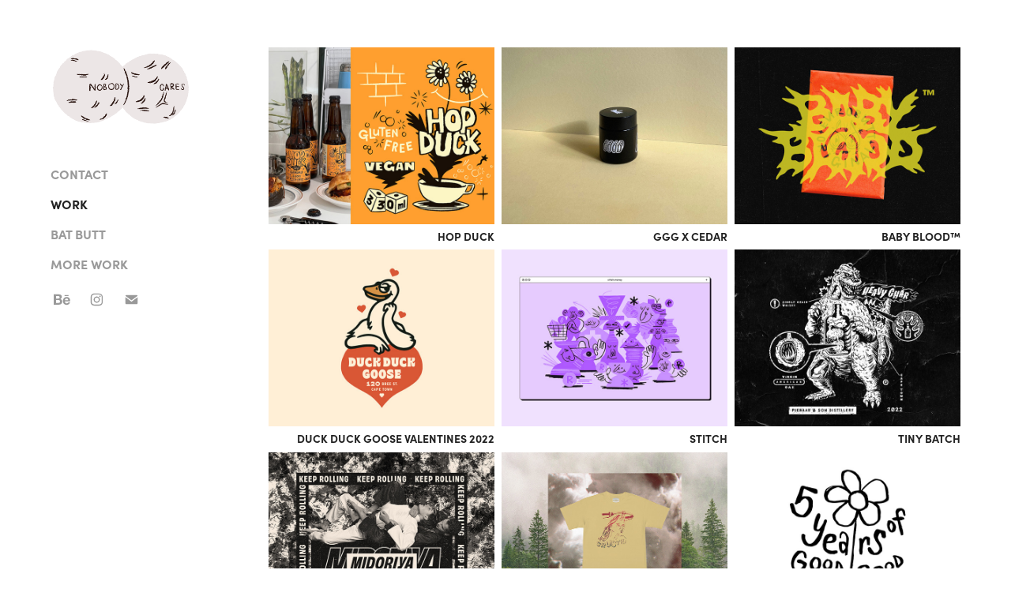

--- FILE ---
content_type: text/html; charset=utf-8
request_url: https://shaunhill.co.za/
body_size: 22098
content:
<!DOCTYPE HTML>
<html lang="en-US">
<head>
  <meta charset="UTF-8" />
  <meta name="viewport" content="width=device-width, initial-scale=1" />
      <meta name="keywords"  content="illustration,design,south africa,johannesburg,art,bat butt,illustrator,shaun hill,advertising,art direction,ART,TYPOGRAPHY,SCREENPRINT,EUROVISION78,ZINE" />
      <meta name="description"  content="CAPE TOWN / ILLUSTRATION &amp; DESIGN
" />
      <meta name="twitter:card"  content="summary_large_image" />
      <meta name="twitter:site"  content="@AdobePortfolio" />
      <meta  property="og:title" content="SHAUN HILL // ILLUSTRATION &amp; DESIGN" />
      <meta  property="og:description" content="CAPE TOWN / ILLUSTRATION &amp; DESIGN
" />
      <meta  property="og:image" content="https://cdn.myportfolio.com/5d224825c04d0bf0b5eccfa32ea50fea/76116033-16c5-4c6b-9360-5b45b804f594_car_202x158.jpg?h=eaea7b5704df9ca6b1f991d8c28f2832" />
        <link rel="icon" href="https://cdn.myportfolio.com/5d224825c04d0bf0b5eccfa32ea50fea/9d63c04b-46ff-4078-b74c-d6ec90c6d750_carw_1x1x32.ico?h=dd6330fe8480e168cd9711515bf7b817" />
        <link rel="apple-touch-icon" href="https://cdn.myportfolio.com/5d224825c04d0bf0b5eccfa32ea50fea/56d50bba-ae43-43ce-b308-1b0077fd977b_carw_1x1x180.jpg?h=40feef6b3359589c903732a9388bc4fd" />
      <link rel="stylesheet" href="/dist/css/main.css" type="text/css" />
      <link rel="stylesheet" href="https://cdn.myportfolio.com/5d224825c04d0bf0b5eccfa32ea50fea/76a3e30a083f231c4e30aa46bb7bc0b51758544305.css?h=7ed655e595299390f12c736de52ac990" type="text/css" />
    <link rel="canonical" href="https://shaunhill.co.za/projects" />
      <title>SHAUN HILL // ILLUSTRATION &amp; DESIGN</title>
    <script type="text/javascript" src="//use.typekit.net/ik/[base64].js?cb=35f77bfb8b50944859ea3d3804e7194e7a3173fb" async onload="
    try {
      window.Typekit.load();
    } catch (e) {
      console.warn('Typekit not loaded.');
    }
    "></script>
</head>
  <body class="transition-enabled">  <div class='page-background-video page-background-video-with-panel'>
  </div>
  <div class="js-responsive-nav">
    <div class="responsive-nav has-social">
      <div class="close-responsive-click-area js-close-responsive-nav">
        <div class="close-responsive-button"></div>
      </div>
          <nav data-hover-hint="nav">
      <div class="page-title">
        <a href="/contact" >CONTACT</a>
      </div>
              <ul class="group">
                  <li class="gallery-title"><a href="/projects" class="active" >WORK</a></li>
              </ul>
              <ul class="group">
                  <li class="gallery-title"><a href="/zines"  >BAT BUTT</a></li>
              </ul>
              <ul class="group">
                  <li class="gallery-title"><a href="/more-work"  >MORE WORK</a></li>
              </ul>
              <div class="social pf-nav-social" data-hover-hint="navSocialIcons">
                <ul>
                        <li>
                          <a href="https://www.behance.net/shaun_hill" target="_blank">
                            <svg id="Layer_1" data-name="Layer 1" xmlns="http://www.w3.org/2000/svg" viewBox="0 0 30 24" class="icon"><path id="path-1" d="M18.83,14.38a2.78,2.78,0,0,0,.65,1.9,2.31,2.31,0,0,0,1.7.59,2.31,2.31,0,0,0,1.38-.41,1.79,1.79,0,0,0,.71-0.87h2.31a4.48,4.48,0,0,1-1.71,2.53,5,5,0,0,1-2.78.76,5.53,5.53,0,0,1-2-.37,4.34,4.34,0,0,1-1.55-1,4.77,4.77,0,0,1-1-1.63,6.29,6.29,0,0,1,0-4.13,4.83,4.83,0,0,1,1-1.64A4.64,4.64,0,0,1,19.09,9a4.86,4.86,0,0,1,2-.4A4.5,4.5,0,0,1,23.21,9a4.36,4.36,0,0,1,1.5,1.3,5.39,5.39,0,0,1,.84,1.86,7,7,0,0,1,.18,2.18h-6.9Zm3.67-3.24A1.94,1.94,0,0,0,21,10.6a2.26,2.26,0,0,0-1,.22,2,2,0,0,0-.66.54,1.94,1.94,0,0,0-.35.69,3.47,3.47,0,0,0-.12.65h4.29A2.75,2.75,0,0,0,22.5,11.14ZM18.29,6h5.36V7.35H18.29V6ZM13.89,17.7a4.4,4.4,0,0,1-1.51.7,6.44,6.44,0,0,1-1.73.22H4.24V5.12h6.24a7.7,7.7,0,0,1,1.73.17,3.67,3.67,0,0,1,1.33.56,2.6,2.6,0,0,1,.86,1,3.74,3.74,0,0,1,.3,1.58,3,3,0,0,1-.46,1.7,3.33,3.33,0,0,1-1.35,1.12,3.19,3.19,0,0,1,1.82,1.26,3.79,3.79,0,0,1,.59,2.17,3.79,3.79,0,0,1-.39,1.77A3.24,3.24,0,0,1,13.89,17.7ZM11.72,8.19a1.25,1.25,0,0,0-.45-0.47,1.88,1.88,0,0,0-.64-0.24,5.5,5.5,0,0,0-.76-0.05H7.16v3.16h3a2,2,0,0,0,1.28-.38A1.43,1.43,0,0,0,11.89,9,1.73,1.73,0,0,0,11.72,8.19ZM11.84,13a2.39,2.39,0,0,0-1.52-.45H7.16v3.73h3.11a3.61,3.61,0,0,0,.82-0.09A2,2,0,0,0,11.77,16a1.39,1.39,0,0,0,.47-0.54,1.85,1.85,0,0,0,.17-0.88A1.77,1.77,0,0,0,11.84,13Z"/></svg>
                          </a>
                        </li>
                        <li>
                          <a href="https://www.instagram.com/shaun.hill_/?hl=en" target="_blank">
                            <svg version="1.1" id="Layer_1" xmlns="http://www.w3.org/2000/svg" xmlns:xlink="http://www.w3.org/1999/xlink" viewBox="0 0 30 24" style="enable-background:new 0 0 30 24;" xml:space="preserve" class="icon">
                            <g>
                              <path d="M15,5.4c2.1,0,2.4,0,3.2,0c0.8,0,1.2,0.2,1.5,0.3c0.4,0.1,0.6,0.3,0.9,0.6c0.3,0.3,0.5,0.5,0.6,0.9
                                c0.1,0.3,0.2,0.7,0.3,1.5c0,0.8,0,1.1,0,3.2s0,2.4,0,3.2c0,0.8-0.2,1.2-0.3,1.5c-0.1,0.4-0.3,0.6-0.6,0.9c-0.3,0.3-0.5,0.5-0.9,0.6
                                c-0.3,0.1-0.7,0.2-1.5,0.3c-0.8,0-1.1,0-3.2,0s-2.4,0-3.2,0c-0.8,0-1.2-0.2-1.5-0.3c-0.4-0.1-0.6-0.3-0.9-0.6
                                c-0.3-0.3-0.5-0.5-0.6-0.9c-0.1-0.3-0.2-0.7-0.3-1.5c0-0.8,0-1.1,0-3.2s0-2.4,0-3.2c0-0.8,0.2-1.2,0.3-1.5c0.1-0.4,0.3-0.6,0.6-0.9
                                c0.3-0.3,0.5-0.5,0.9-0.6c0.3-0.1,0.7-0.2,1.5-0.3C12.6,5.4,12.9,5.4,15,5.4 M15,4c-2.2,0-2.4,0-3.3,0c-0.9,0-1.4,0.2-1.9,0.4
                                c-0.5,0.2-1,0.5-1.4,0.9C7.9,5.8,7.6,6.2,7.4,6.8C7.2,7.3,7.1,7.9,7,8.7C7,9.6,7,9.8,7,12s0,2.4,0,3.3c0,0.9,0.2,1.4,0.4,1.9
                                c0.2,0.5,0.5,1,0.9,1.4c0.4,0.4,0.9,0.7,1.4,0.9c0.5,0.2,1.1,0.3,1.9,0.4c0.9,0,1.1,0,3.3,0s2.4,0,3.3,0c0.9,0,1.4-0.2,1.9-0.4
                                c0.5-0.2,1-0.5,1.4-0.9c0.4-0.4,0.7-0.9,0.9-1.4c0.2-0.5,0.3-1.1,0.4-1.9c0-0.9,0-1.1,0-3.3s0-2.4,0-3.3c0-0.9-0.2-1.4-0.4-1.9
                                c-0.2-0.5-0.5-1-0.9-1.4c-0.4-0.4-0.9-0.7-1.4-0.9c-0.5-0.2-1.1-0.3-1.9-0.4C17.4,4,17.2,4,15,4L15,4L15,4z"/>
                              <path d="M15,7.9c-2.3,0-4.1,1.8-4.1,4.1s1.8,4.1,4.1,4.1s4.1-1.8,4.1-4.1S17.3,7.9,15,7.9L15,7.9z M15,14.7c-1.5,0-2.7-1.2-2.7-2.7
                                c0-1.5,1.2-2.7,2.7-2.7s2.7,1.2,2.7,2.7C17.7,13.5,16.5,14.7,15,14.7L15,14.7z"/>
                              <path d="M20.2,7.7c0,0.5-0.4,1-1,1s-1-0.4-1-1s0.4-1,1-1S20.2,7.2,20.2,7.7L20.2,7.7z"/>
                            </g>
                            </svg>
                          </a>
                        </li>
                        <li>
                          <a href="mailto:hello.shaunhill@gmail.com">
                            <svg version="1.1" id="Layer_1" xmlns="http://www.w3.org/2000/svg" xmlns:xlink="http://www.w3.org/1999/xlink" x="0px" y="0px" viewBox="0 0 30 24" style="enable-background:new 0 0 30 24;" xml:space="preserve" class="icon">
                              <g>
                                <path d="M15,13L7.1,7.1c0-0.5,0.4-1,1-1h13.8c0.5,0,1,0.4,1,1L15,13z M15,14.8l7.9-5.9v8.1c0,0.5-0.4,1-1,1H8.1c-0.5,0-1-0.4-1-1 V8.8L15,14.8z"/>
                              </g>
                            </svg>
                          </a>
                        </li>
                </ul>
              </div>
          </nav>
    </div>
  </div>
  <div class="site-wrap cfix js-site-wrap">
    <div class="site-container">
      <div class="site-content e2e-site-content">
        <div class="sidebar-content">
          <header class="site-header">
              <div class="logo-wrap" data-hover-hint="logo">
                    <div class="logo e2e-site-logo-text logo-image  ">
    <a href="/projects" class="image-normal image-link">
      <img src="https://cdn.myportfolio.com/5d224825c04d0bf0b5eccfa32ea50fea/1e3ee920-8378-42ab-a481-263f4b4fa030_rwc_9x3x702x395x4096.gif?h=bdc209db4b46fc0c110238dd23261b8f" alt="SHAUN HILL">
    </a>
</div>
              </div>
  <div class="hamburger-click-area js-hamburger">
    <div class="hamburger">
      <i></i>
      <i></i>
      <i></i>
    </div>
  </div>
          </header>
              <nav data-hover-hint="nav">
      <div class="page-title">
        <a href="/contact" >CONTACT</a>
      </div>
              <ul class="group">
                  <li class="gallery-title"><a href="/projects" class="active" >WORK</a></li>
              </ul>
              <ul class="group">
                  <li class="gallery-title"><a href="/zines"  >BAT BUTT</a></li>
              </ul>
              <ul class="group">
                  <li class="gallery-title"><a href="/more-work"  >MORE WORK</a></li>
              </ul>
                  <div class="social pf-nav-social" data-hover-hint="navSocialIcons">
                    <ul>
                            <li>
                              <a href="https://www.behance.net/shaun_hill" target="_blank">
                                <svg id="Layer_1" data-name="Layer 1" xmlns="http://www.w3.org/2000/svg" viewBox="0 0 30 24" class="icon"><path id="path-1" d="M18.83,14.38a2.78,2.78,0,0,0,.65,1.9,2.31,2.31,0,0,0,1.7.59,2.31,2.31,0,0,0,1.38-.41,1.79,1.79,0,0,0,.71-0.87h2.31a4.48,4.48,0,0,1-1.71,2.53,5,5,0,0,1-2.78.76,5.53,5.53,0,0,1-2-.37,4.34,4.34,0,0,1-1.55-1,4.77,4.77,0,0,1-1-1.63,6.29,6.29,0,0,1,0-4.13,4.83,4.83,0,0,1,1-1.64A4.64,4.64,0,0,1,19.09,9a4.86,4.86,0,0,1,2-.4A4.5,4.5,0,0,1,23.21,9a4.36,4.36,0,0,1,1.5,1.3,5.39,5.39,0,0,1,.84,1.86,7,7,0,0,1,.18,2.18h-6.9Zm3.67-3.24A1.94,1.94,0,0,0,21,10.6a2.26,2.26,0,0,0-1,.22,2,2,0,0,0-.66.54,1.94,1.94,0,0,0-.35.69,3.47,3.47,0,0,0-.12.65h4.29A2.75,2.75,0,0,0,22.5,11.14ZM18.29,6h5.36V7.35H18.29V6ZM13.89,17.7a4.4,4.4,0,0,1-1.51.7,6.44,6.44,0,0,1-1.73.22H4.24V5.12h6.24a7.7,7.7,0,0,1,1.73.17,3.67,3.67,0,0,1,1.33.56,2.6,2.6,0,0,1,.86,1,3.74,3.74,0,0,1,.3,1.58,3,3,0,0,1-.46,1.7,3.33,3.33,0,0,1-1.35,1.12,3.19,3.19,0,0,1,1.82,1.26,3.79,3.79,0,0,1,.59,2.17,3.79,3.79,0,0,1-.39,1.77A3.24,3.24,0,0,1,13.89,17.7ZM11.72,8.19a1.25,1.25,0,0,0-.45-0.47,1.88,1.88,0,0,0-.64-0.24,5.5,5.5,0,0,0-.76-0.05H7.16v3.16h3a2,2,0,0,0,1.28-.38A1.43,1.43,0,0,0,11.89,9,1.73,1.73,0,0,0,11.72,8.19ZM11.84,13a2.39,2.39,0,0,0-1.52-.45H7.16v3.73h3.11a3.61,3.61,0,0,0,.82-0.09A2,2,0,0,0,11.77,16a1.39,1.39,0,0,0,.47-0.54,1.85,1.85,0,0,0,.17-0.88A1.77,1.77,0,0,0,11.84,13Z"/></svg>
                              </a>
                            </li>
                            <li>
                              <a href="https://www.instagram.com/shaun.hill_/?hl=en" target="_blank">
                                <svg version="1.1" id="Layer_1" xmlns="http://www.w3.org/2000/svg" xmlns:xlink="http://www.w3.org/1999/xlink" viewBox="0 0 30 24" style="enable-background:new 0 0 30 24;" xml:space="preserve" class="icon">
                                <g>
                                  <path d="M15,5.4c2.1,0,2.4,0,3.2,0c0.8,0,1.2,0.2,1.5,0.3c0.4,0.1,0.6,0.3,0.9,0.6c0.3,0.3,0.5,0.5,0.6,0.9
                                    c0.1,0.3,0.2,0.7,0.3,1.5c0,0.8,0,1.1,0,3.2s0,2.4,0,3.2c0,0.8-0.2,1.2-0.3,1.5c-0.1,0.4-0.3,0.6-0.6,0.9c-0.3,0.3-0.5,0.5-0.9,0.6
                                    c-0.3,0.1-0.7,0.2-1.5,0.3c-0.8,0-1.1,0-3.2,0s-2.4,0-3.2,0c-0.8,0-1.2-0.2-1.5-0.3c-0.4-0.1-0.6-0.3-0.9-0.6
                                    c-0.3-0.3-0.5-0.5-0.6-0.9c-0.1-0.3-0.2-0.7-0.3-1.5c0-0.8,0-1.1,0-3.2s0-2.4,0-3.2c0-0.8,0.2-1.2,0.3-1.5c0.1-0.4,0.3-0.6,0.6-0.9
                                    c0.3-0.3,0.5-0.5,0.9-0.6c0.3-0.1,0.7-0.2,1.5-0.3C12.6,5.4,12.9,5.4,15,5.4 M15,4c-2.2,0-2.4,0-3.3,0c-0.9,0-1.4,0.2-1.9,0.4
                                    c-0.5,0.2-1,0.5-1.4,0.9C7.9,5.8,7.6,6.2,7.4,6.8C7.2,7.3,7.1,7.9,7,8.7C7,9.6,7,9.8,7,12s0,2.4,0,3.3c0,0.9,0.2,1.4,0.4,1.9
                                    c0.2,0.5,0.5,1,0.9,1.4c0.4,0.4,0.9,0.7,1.4,0.9c0.5,0.2,1.1,0.3,1.9,0.4c0.9,0,1.1,0,3.3,0s2.4,0,3.3,0c0.9,0,1.4-0.2,1.9-0.4
                                    c0.5-0.2,1-0.5,1.4-0.9c0.4-0.4,0.7-0.9,0.9-1.4c0.2-0.5,0.3-1.1,0.4-1.9c0-0.9,0-1.1,0-3.3s0-2.4,0-3.3c0-0.9-0.2-1.4-0.4-1.9
                                    c-0.2-0.5-0.5-1-0.9-1.4c-0.4-0.4-0.9-0.7-1.4-0.9c-0.5-0.2-1.1-0.3-1.9-0.4C17.4,4,17.2,4,15,4L15,4L15,4z"/>
                                  <path d="M15,7.9c-2.3,0-4.1,1.8-4.1,4.1s1.8,4.1,4.1,4.1s4.1-1.8,4.1-4.1S17.3,7.9,15,7.9L15,7.9z M15,14.7c-1.5,0-2.7-1.2-2.7-2.7
                                    c0-1.5,1.2-2.7,2.7-2.7s2.7,1.2,2.7,2.7C17.7,13.5,16.5,14.7,15,14.7L15,14.7z"/>
                                  <path d="M20.2,7.7c0,0.5-0.4,1-1,1s-1-0.4-1-1s0.4-1,1-1S20.2,7.2,20.2,7.7L20.2,7.7z"/>
                                </g>
                                </svg>
                              </a>
                            </li>
                            <li>
                              <a href="mailto:hello.shaunhill@gmail.com">
                                <svg version="1.1" id="Layer_1" xmlns="http://www.w3.org/2000/svg" xmlns:xlink="http://www.w3.org/1999/xlink" x="0px" y="0px" viewBox="0 0 30 24" style="enable-background:new 0 0 30 24;" xml:space="preserve" class="icon">
                                  <g>
                                    <path d="M15,13L7.1,7.1c0-0.5,0.4-1,1-1h13.8c0.5,0,1,0.4,1,1L15,13z M15,14.8l7.9-5.9v8.1c0,0.5-0.4,1-1,1H8.1c-0.5,0-1-0.4-1-1 V8.8L15,14.8z"/>
                                  </g>
                                </svg>
                              </a>
                            </li>
                    </ul>
                  </div>
              </nav>
        </div>
        <main>
          <section class="project-covers" data-context="page.gallery.covers">
          <a class="project-cover js-project-cover-touch hold-space" href="/hop-duck" data-context="pages" data-identity="id:p68d141517da3f469be6b727c9e8888f6e732ac3fdd063fbecb8c5" data-hover-hint-id="p68d141517da3f469be6b727c9e8888f6e732ac3fdd063fbecb8c5" data-hover-hint="galleryPageCover">
              <div class="cover-image-wrap">
                <div class="cover-image">
                    <div class="cover cover-normal">

            <img
              class="cover__img js-lazy"
              src="https://cdn.myportfolio.com/5d224825c04d0bf0b5eccfa32ea50fea/76116033-16c5-4c6b-9360-5b45b804f594_carw_202x158x32.jpg?h=8d1ae15312e95182c3e70a7f9066116c"
              data-src="https://cdn.myportfolio.com/5d224825c04d0bf0b5eccfa32ea50fea/76116033-16c5-4c6b-9360-5b45b804f594_car_202x158.jpg?h=eaea7b5704df9ca6b1f991d8c28f2832"
              data-srcset="https://cdn.myportfolio.com/5d224825c04d0bf0b5eccfa32ea50fea/76116033-16c5-4c6b-9360-5b45b804f594_carw_202x158x640.jpg?h=bdc06f552854e51ecded5d3bbae89f9d 640w, https://cdn.myportfolio.com/5d224825c04d0bf0b5eccfa32ea50fea/76116033-16c5-4c6b-9360-5b45b804f594_carw_202x158x1280.jpg?h=5b33f001d12072582aa33eda1a4e4bc8 1280w, https://cdn.myportfolio.com/5d224825c04d0bf0b5eccfa32ea50fea/76116033-16c5-4c6b-9360-5b45b804f594_carw_202x158x1366.jpg?h=e75a4d91806526e80ff34009805e07cf 1366w, https://cdn.myportfolio.com/5d224825c04d0bf0b5eccfa32ea50fea/76116033-16c5-4c6b-9360-5b45b804f594_carw_202x158x1920.jpg?h=ced2b9783445a061f81d95a6d3b07051 1920w, https://cdn.myportfolio.com/5d224825c04d0bf0b5eccfa32ea50fea/76116033-16c5-4c6b-9360-5b45b804f594_carw_202x158x2560.jpg?h=b8445ee1d0d50b26a3c1a8bf86cacde2 2560w, https://cdn.myportfolio.com/5d224825c04d0bf0b5eccfa32ea50fea/76116033-16c5-4c6b-9360-5b45b804f594_carw_202x158x5120.jpg?h=6478a7d2c5bbe10427bde109bb8e46b9 5120w"
              data-sizes="(max-width: 540px) 100vw, (max-width: 768px) 50vw, calc(1400px / 3)"
            >
                              </div>
                </div>
              </div>
            <div class="details-wrap">
              <div class="details">
                <div class="details-inner">
                    <div class="title preserve-whitespace">HOP DUCK</div>
                </div>
              </div>
            </div>
          </a>
          <a class="project-cover js-project-cover-touch hold-space" href="/ggg-x-cedar" data-context="pages" data-identity="id:p63c80bfb66f99ef10d057507499a4db5444194f3338f78c57a6bf" data-hover-hint-id="p63c80bfb66f99ef10d057507499a4db5444194f3338f78c57a6bf" data-hover-hint="galleryPageCover">
              <div class="cover-image-wrap">
                <div class="cover-image">
                    <div class="cover cover-normal">

            <img
              class="cover__img js-lazy"
              src="https://cdn.myportfolio.com/5d224825c04d0bf0b5eccfa32ea50fea/a7b3e32e-b1a7-4552-ba8b-55d00b6539a8_rwc_0x0x1392x1088x32.jpg?h=aa20e92dd0d2a4abcfc8f4ab05eb1f0b"
              data-src="https://cdn.myportfolio.com/5d224825c04d0bf0b5eccfa32ea50fea/a7b3e32e-b1a7-4552-ba8b-55d00b6539a8_rwc_0x0x1392x1088x1392.jpg?h=7759c7e516c3ef4a7140d80b09429db7"
              data-srcset="https://cdn.myportfolio.com/5d224825c04d0bf0b5eccfa32ea50fea/a7b3e32e-b1a7-4552-ba8b-55d00b6539a8_rwc_0x0x1392x1088x640.jpg?h=a95e7962a52318c7733ce653f18dc9e5 640w, https://cdn.myportfolio.com/5d224825c04d0bf0b5eccfa32ea50fea/a7b3e32e-b1a7-4552-ba8b-55d00b6539a8_rwc_0x0x1392x1088x1280.jpg?h=95ad81f0cfcc7433892345c24e40f7c5 1280w, https://cdn.myportfolio.com/5d224825c04d0bf0b5eccfa32ea50fea/a7b3e32e-b1a7-4552-ba8b-55d00b6539a8_rwc_0x0x1392x1088x1366.jpg?h=4dc412cc4b7ea2f8439668e6280ece23 1366w, https://cdn.myportfolio.com/5d224825c04d0bf0b5eccfa32ea50fea/a7b3e32e-b1a7-4552-ba8b-55d00b6539a8_rwc_0x0x1392x1088x1392.jpg?h=7759c7e516c3ef4a7140d80b09429db7 1920w, https://cdn.myportfolio.com/5d224825c04d0bf0b5eccfa32ea50fea/a7b3e32e-b1a7-4552-ba8b-55d00b6539a8_rwc_0x0x1392x1088x1392.jpg?h=7759c7e516c3ef4a7140d80b09429db7 2560w, https://cdn.myportfolio.com/5d224825c04d0bf0b5eccfa32ea50fea/a7b3e32e-b1a7-4552-ba8b-55d00b6539a8_rwc_0x0x1392x1088x1392.jpg?h=7759c7e516c3ef4a7140d80b09429db7 5120w"
              data-sizes="(max-width: 540px) 100vw, (max-width: 768px) 50vw, calc(1400px / 3)"
            >
                              </div>
                </div>
              </div>
            <div class="details-wrap">
              <div class="details">
                <div class="details-inner">
                    <div class="title preserve-whitespace">GGG x Cedar</div>
                </div>
              </div>
            </div>
          </a>
          <a class="project-cover js-project-cover-touch hold-space" href="/baby-blood" data-context="pages" data-identity="id:p63c80bfa87be7ecad984ddd9df926538af3cae840124a22c81ceb" data-hover-hint-id="p63c80bfa87be7ecad984ddd9df926538af3cae840124a22c81ceb" data-hover-hint="galleryPageCover">
              <div class="cover-image-wrap">
                <div class="cover-image">
                    <div class="cover cover-normal">

            <img
              class="cover__img js-lazy"
              src="https://cdn.myportfolio.com/5d224825c04d0bf0b5eccfa32ea50fea/a0e52d8b-2e73-4b79-aa1b-0184afeef433_rwc_0x40x1800x1407x32.jpg?h=9d60c570b60495c6c49a0bfdff21deae"
              data-src="https://cdn.myportfolio.com/5d224825c04d0bf0b5eccfa32ea50fea/a0e52d8b-2e73-4b79-aa1b-0184afeef433_rwc_0x40x1800x1407x1800.jpg?h=e6b4df5a97d2b276a81c93d065e4da9e"
              data-srcset="https://cdn.myportfolio.com/5d224825c04d0bf0b5eccfa32ea50fea/a0e52d8b-2e73-4b79-aa1b-0184afeef433_rwc_0x40x1800x1407x640.jpg?h=0c82ccf55ed4d6bad15ec19bfb44a172 640w, https://cdn.myportfolio.com/5d224825c04d0bf0b5eccfa32ea50fea/a0e52d8b-2e73-4b79-aa1b-0184afeef433_rwc_0x40x1800x1407x1280.jpg?h=d48b03a5d2e48b38048f9c7860d36d72 1280w, https://cdn.myportfolio.com/5d224825c04d0bf0b5eccfa32ea50fea/a0e52d8b-2e73-4b79-aa1b-0184afeef433_rwc_0x40x1800x1407x1366.jpg?h=3ff85510f237648bb9993acac2e1495c 1366w, https://cdn.myportfolio.com/5d224825c04d0bf0b5eccfa32ea50fea/a0e52d8b-2e73-4b79-aa1b-0184afeef433_rwc_0x40x1800x1407x1800.jpg?h=e6b4df5a97d2b276a81c93d065e4da9e 1920w, https://cdn.myportfolio.com/5d224825c04d0bf0b5eccfa32ea50fea/a0e52d8b-2e73-4b79-aa1b-0184afeef433_rwc_0x40x1800x1407x1800.jpg?h=e6b4df5a97d2b276a81c93d065e4da9e 2560w, https://cdn.myportfolio.com/5d224825c04d0bf0b5eccfa32ea50fea/a0e52d8b-2e73-4b79-aa1b-0184afeef433_rwc_0x40x1800x1407x1800.jpg?h=e6b4df5a97d2b276a81c93d065e4da9e 5120w"
              data-sizes="(max-width: 540px) 100vw, (max-width: 768px) 50vw, calc(1400px / 3)"
            >
                              </div>
                </div>
              </div>
            <div class="details-wrap">
              <div class="details">
                <div class="details-inner">
                    <div class="title preserve-whitespace">Baby Blood™</div>
                </div>
              </div>
            </div>
          </a>
          <a class="project-cover js-project-cover-touch hold-space" href="/duck-duck-goose-valentines-2022" data-context="pages" data-identity="id:p63c80bf9bef9073a4a4ccb7a3f86d86e07ed0166706c32be0e67a" data-hover-hint-id="p63c80bf9bef9073a4a4ccb7a3f86d86e07ed0166706c32be0e67a" data-hover-hint="galleryPageCover">
              <div class="cover-image-wrap">
                <div class="cover-image">
                    <div class="cover cover-normal">

            <img
              class="cover__img js-lazy"
              src="https://cdn.myportfolio.com/5d224825c04d0bf0b5eccfa32ea50fea/65260c2e-c971-4268-bfc4-d68be865a5a9_rwc_0x5x1200x938x32.jpg?h=6cfd1d96d52d6fab9f6295bbe105ede3"
              data-src="https://cdn.myportfolio.com/5d224825c04d0bf0b5eccfa32ea50fea/65260c2e-c971-4268-bfc4-d68be865a5a9_rwc_0x5x1200x938x1200.jpg?h=818a79803bd8457d4d91477fa7b2f9f5"
              data-srcset="https://cdn.myportfolio.com/5d224825c04d0bf0b5eccfa32ea50fea/65260c2e-c971-4268-bfc4-d68be865a5a9_rwc_0x5x1200x938x640.jpg?h=18201acb0df675cbbb4bc1c4fca6c789 640w, https://cdn.myportfolio.com/5d224825c04d0bf0b5eccfa32ea50fea/65260c2e-c971-4268-bfc4-d68be865a5a9_rwc_0x5x1200x938x1200.jpg?h=818a79803bd8457d4d91477fa7b2f9f5 1280w, https://cdn.myportfolio.com/5d224825c04d0bf0b5eccfa32ea50fea/65260c2e-c971-4268-bfc4-d68be865a5a9_rwc_0x5x1200x938x1200.jpg?h=818a79803bd8457d4d91477fa7b2f9f5 1366w, https://cdn.myportfolio.com/5d224825c04d0bf0b5eccfa32ea50fea/65260c2e-c971-4268-bfc4-d68be865a5a9_rwc_0x5x1200x938x1200.jpg?h=818a79803bd8457d4d91477fa7b2f9f5 1920w, https://cdn.myportfolio.com/5d224825c04d0bf0b5eccfa32ea50fea/65260c2e-c971-4268-bfc4-d68be865a5a9_rwc_0x5x1200x938x1200.jpg?h=818a79803bd8457d4d91477fa7b2f9f5 2560w, https://cdn.myportfolio.com/5d224825c04d0bf0b5eccfa32ea50fea/65260c2e-c971-4268-bfc4-d68be865a5a9_rwc_0x5x1200x938x1200.jpg?h=818a79803bd8457d4d91477fa7b2f9f5 5120w"
              data-sizes="(max-width: 540px) 100vw, (max-width: 768px) 50vw, calc(1400px / 3)"
            >
                              </div>
                </div>
              </div>
            <div class="details-wrap">
              <div class="details">
                <div class="details-inner">
                    <div class="title preserve-whitespace">Duck Duck Goose Valentines 2022</div>
                </div>
              </div>
            </div>
          </a>
          <a class="project-cover js-project-cover-touch hold-space" href="/stitch" data-context="pages" data-identity="id:p635794770de7b6c927ddc406a6e753f4765f7d187d7a8106945ec" data-hover-hint-id="p635794770de7b6c927ddc406a6e753f4765f7d187d7a8106945ec" data-hover-hint="galleryPageCover">
              <div class="cover-image-wrap">
                <div class="cover-image">
                    <div class="cover cover-normal">

            <img
              class="cover__img js-lazy"
              src="https://cdn.myportfolio.com/5d224825c04d0bf0b5eccfa32ea50fea/cb84c937-9ef2-429d-9cf2-371fb83bd737_rwc_251x0x2302x1800x32.jpg?h=7c53375d4b1aae3b54dd6b59a3d6348e"
              data-src="https://cdn.myportfolio.com/5d224825c04d0bf0b5eccfa32ea50fea/cb84c937-9ef2-429d-9cf2-371fb83bd737_rwc_251x0x2302x1800x2302.jpg?h=7dfe8d7238c18e26a6719eb607212e89"
              data-srcset="https://cdn.myportfolio.com/5d224825c04d0bf0b5eccfa32ea50fea/cb84c937-9ef2-429d-9cf2-371fb83bd737_rwc_251x0x2302x1800x640.jpg?h=4215b519cca846199f7dbc3b6174302b 640w, https://cdn.myportfolio.com/5d224825c04d0bf0b5eccfa32ea50fea/cb84c937-9ef2-429d-9cf2-371fb83bd737_rwc_251x0x2302x1800x1280.jpg?h=a31606ddc2bf0597b07c8c29d6cb41ca 1280w, https://cdn.myportfolio.com/5d224825c04d0bf0b5eccfa32ea50fea/cb84c937-9ef2-429d-9cf2-371fb83bd737_rwc_251x0x2302x1800x1366.jpg?h=ced0c1733027e36f9d3ce08b100b1a6b 1366w, https://cdn.myportfolio.com/5d224825c04d0bf0b5eccfa32ea50fea/cb84c937-9ef2-429d-9cf2-371fb83bd737_rwc_251x0x2302x1800x1920.jpg?h=7090721ec5edd815eb2a272306e44473 1920w, https://cdn.myportfolio.com/5d224825c04d0bf0b5eccfa32ea50fea/cb84c937-9ef2-429d-9cf2-371fb83bd737_rwc_251x0x2302x1800x2560.jpg?h=3a9c46d6b254dd617284837563444eab 2560w, https://cdn.myportfolio.com/5d224825c04d0bf0b5eccfa32ea50fea/cb84c937-9ef2-429d-9cf2-371fb83bd737_rwc_251x0x2302x1800x2302.jpg?h=7dfe8d7238c18e26a6719eb607212e89 5120w"
              data-sizes="(max-width: 540px) 100vw, (max-width: 768px) 50vw, calc(1400px / 3)"
            >
                              </div>
                </div>
              </div>
            <div class="details-wrap">
              <div class="details">
                <div class="details-inner">
                    <div class="title preserve-whitespace">Stitch</div>
                </div>
              </div>
            </div>
          </a>
          <a class="project-cover js-project-cover-touch hold-space" href="/tiny-batch" data-context="pages" data-identity="id:p62e3d0b00dfc61100e7e883fa5c4a65e8888166b27f70f8ea3474" data-hover-hint-id="p62e3d0b00dfc61100e7e883fa5c4a65e8888166b27f70f8ea3474" data-hover-hint="galleryPageCover">
              <div class="cover-image-wrap">
                <div class="cover-image">
                    <div class="cover cover-normal">

            <img
              class="cover__img js-lazy"
              src="https://cdn.myportfolio.com/5d224825c04d0bf0b5eccfa32ea50fea/f0915afa-b2e7-4a7a-afc3-76f5f11eaa85_rwc_0x5x1200x938x32.jpg?h=0f929643436d9df80ea1d370b72ed75e"
              data-src="https://cdn.myportfolio.com/5d224825c04d0bf0b5eccfa32ea50fea/f0915afa-b2e7-4a7a-afc3-76f5f11eaa85_rwc_0x5x1200x938x1200.jpg?h=2e2f4b2ecdf5efeb38c2b4aeacd1cbab"
              data-srcset="https://cdn.myportfolio.com/5d224825c04d0bf0b5eccfa32ea50fea/f0915afa-b2e7-4a7a-afc3-76f5f11eaa85_rwc_0x5x1200x938x640.jpg?h=e6340299a3a9de4e790c1574e336b8a4 640w, https://cdn.myportfolio.com/5d224825c04d0bf0b5eccfa32ea50fea/f0915afa-b2e7-4a7a-afc3-76f5f11eaa85_rwc_0x5x1200x938x1200.jpg?h=2e2f4b2ecdf5efeb38c2b4aeacd1cbab 1280w, https://cdn.myportfolio.com/5d224825c04d0bf0b5eccfa32ea50fea/f0915afa-b2e7-4a7a-afc3-76f5f11eaa85_rwc_0x5x1200x938x1200.jpg?h=2e2f4b2ecdf5efeb38c2b4aeacd1cbab 1366w, https://cdn.myportfolio.com/5d224825c04d0bf0b5eccfa32ea50fea/f0915afa-b2e7-4a7a-afc3-76f5f11eaa85_rwc_0x5x1200x938x1200.jpg?h=2e2f4b2ecdf5efeb38c2b4aeacd1cbab 1920w, https://cdn.myportfolio.com/5d224825c04d0bf0b5eccfa32ea50fea/f0915afa-b2e7-4a7a-afc3-76f5f11eaa85_rwc_0x5x1200x938x1200.jpg?h=2e2f4b2ecdf5efeb38c2b4aeacd1cbab 2560w, https://cdn.myportfolio.com/5d224825c04d0bf0b5eccfa32ea50fea/f0915afa-b2e7-4a7a-afc3-76f5f11eaa85_rwc_0x5x1200x938x1200.jpg?h=2e2f4b2ecdf5efeb38c2b4aeacd1cbab 5120w"
              data-sizes="(max-width: 540px) 100vw, (max-width: 768px) 50vw, calc(1400px / 3)"
            >
                              </div>
                </div>
              </div>
            <div class="details-wrap">
              <div class="details">
                <div class="details-inner">
                    <div class="title preserve-whitespace">Tiny Batch</div>
                </div>
              </div>
            </div>
          </a>
          <a class="project-cover js-project-cover-touch hold-space" href="/midoriya" data-context="pages" data-identity="id:p62558e242f470d873c65d6e25d0d9ccefb8cde9f0e08a6a4192a8" data-hover-hint-id="p62558e242f470d873c65d6e25d0d9ccefb8cde9f0e08a6a4192a8" data-hover-hint="galleryPageCover">
              <div class="cover-image-wrap">
                <div class="cover-image">
                    <div class="cover cover-normal">

            <img
              class="cover__img js-lazy"
              src="https://cdn.myportfolio.com/5d224825c04d0bf0b5eccfa32ea50fea/8c3c8a90-5d84-4c93-8547-054824c7857d_rwc_270x0x1381x1080x32.jpg?h=b31473dde6640550ee5834b3f42fa798"
              data-src="https://cdn.myportfolio.com/5d224825c04d0bf0b5eccfa32ea50fea/8c3c8a90-5d84-4c93-8547-054824c7857d_rwc_270x0x1381x1080x1381.jpg?h=46cf8e1cb5513ecf8c0d43648900c64c"
              data-srcset="https://cdn.myportfolio.com/5d224825c04d0bf0b5eccfa32ea50fea/8c3c8a90-5d84-4c93-8547-054824c7857d_rwc_270x0x1381x1080x640.jpg?h=f357e5c7c8d7620e5962b45df43ebd30 640w, https://cdn.myportfolio.com/5d224825c04d0bf0b5eccfa32ea50fea/8c3c8a90-5d84-4c93-8547-054824c7857d_rwc_270x0x1381x1080x1280.jpg?h=923d1f52ddd4168c604cc999e7215991 1280w, https://cdn.myportfolio.com/5d224825c04d0bf0b5eccfa32ea50fea/8c3c8a90-5d84-4c93-8547-054824c7857d_rwc_270x0x1381x1080x1366.jpg?h=0163b5a6154a6824fcc75a69f8ac0fb2 1366w, https://cdn.myportfolio.com/5d224825c04d0bf0b5eccfa32ea50fea/8c3c8a90-5d84-4c93-8547-054824c7857d_rwc_270x0x1381x1080x1920.jpg?h=87f62aa4fdf07c3ebbbe343d049f4c0e 1920w, https://cdn.myportfolio.com/5d224825c04d0bf0b5eccfa32ea50fea/8c3c8a90-5d84-4c93-8547-054824c7857d_rwc_270x0x1381x1080x1381.jpg?h=46cf8e1cb5513ecf8c0d43648900c64c 2560w, https://cdn.myportfolio.com/5d224825c04d0bf0b5eccfa32ea50fea/8c3c8a90-5d84-4c93-8547-054824c7857d_rwc_270x0x1381x1080x1381.jpg?h=46cf8e1cb5513ecf8c0d43648900c64c 5120w"
              data-sizes="(max-width: 540px) 100vw, (max-width: 768px) 50vw, calc(1400px / 3)"
            >
                              </div>
                </div>
              </div>
            <div class="details-wrap">
              <div class="details">
                <div class="details-inner">
                    <div class="title preserve-whitespace">MIDORIYA</div>
                </div>
              </div>
            </div>
          </a>
          <a class="project-cover js-project-cover-touch hold-space" href="/crust-bikes" data-context="pages" data-identity="id:p61dd8e1a42f9d685aa90e46da52e7f21194886c902debdcf43b29" data-hover-hint-id="p61dd8e1a42f9d685aa90e46da52e7f21194886c902debdcf43b29" data-hover-hint="galleryPageCover">
              <div class="cover-image-wrap">
                <div class="cover-image">
                    <div class="cover cover-normal">

            <img
              class="cover__img js-lazy"
              src="https://cdn.myportfolio.com/5d224825c04d0bf0b5eccfa32ea50fea/39332567-d864-46ce-987d-2e8623d8d44c_rwc_197x0x1007x788x32.jpg?h=287e24106534d61fb7bb790f206ead6a"
              data-src="https://cdn.myportfolio.com/5d224825c04d0bf0b5eccfa32ea50fea/39332567-d864-46ce-987d-2e8623d8d44c_rwc_197x0x1007x788x1007.jpg?h=6588a53f2fa145ceadc7a06d368b8fc2"
              data-srcset="https://cdn.myportfolio.com/5d224825c04d0bf0b5eccfa32ea50fea/39332567-d864-46ce-987d-2e8623d8d44c_rwc_197x0x1007x788x640.jpg?h=66405f0f356f4add5ba71fdcda9075f3 640w, https://cdn.myportfolio.com/5d224825c04d0bf0b5eccfa32ea50fea/39332567-d864-46ce-987d-2e8623d8d44c_rwc_197x0x1007x788x1280.jpg?h=4c4a537948dbbe5775387ae2585e58c9 1280w, https://cdn.myportfolio.com/5d224825c04d0bf0b5eccfa32ea50fea/39332567-d864-46ce-987d-2e8623d8d44c_rwc_197x0x1007x788x1366.jpg?h=a23160da8e489e0df34c5e3507cb63be 1366w, https://cdn.myportfolio.com/5d224825c04d0bf0b5eccfa32ea50fea/39332567-d864-46ce-987d-2e8623d8d44c_rwc_197x0x1007x788x1007.jpg?h=6588a53f2fa145ceadc7a06d368b8fc2 1920w, https://cdn.myportfolio.com/5d224825c04d0bf0b5eccfa32ea50fea/39332567-d864-46ce-987d-2e8623d8d44c_rwc_197x0x1007x788x1007.jpg?h=6588a53f2fa145ceadc7a06d368b8fc2 2560w, https://cdn.myportfolio.com/5d224825c04d0bf0b5eccfa32ea50fea/39332567-d864-46ce-987d-2e8623d8d44c_rwc_197x0x1007x788x1007.jpg?h=6588a53f2fa145ceadc7a06d368b8fc2 5120w"
              data-sizes="(max-width: 540px) 100vw, (max-width: 768px) 50vw, calc(1400px / 3)"
            >
                              </div>
                </div>
              </div>
            <div class="details-wrap">
              <div class="details">
                <div class="details-inner">
                    <div class="title preserve-whitespace">Crust Bikes</div>
                </div>
              </div>
            </div>
          </a>
          <a class="project-cover js-project-cover-touch hold-space" href="/good-good-good-5-years" data-context="pages" data-identity="id:p62e3d0b0c0349f7131c8d6c66fe7ffb4f02acd9b364aa3692ecc1" data-hover-hint-id="p62e3d0b0c0349f7131c8d6c66fe7ffb4f02acd9b364aa3692ecc1" data-hover-hint="galleryPageCover">
              <div class="cover-image-wrap">
                <div class="cover-image">
                    <div class="cover cover-normal">

            <img
              class="cover__img js-lazy"
              src="https://cdn.myportfolio.com/5d224825c04d0bf0b5eccfa32ea50fea/c338022b-146b-4095-859e-52b7dd0e5442_rwc_483x208x1834x1434x32.jpg?h=6fe88fa4a315965011a39213aa06ef96"
              data-src="https://cdn.myportfolio.com/5d224825c04d0bf0b5eccfa32ea50fea/c338022b-146b-4095-859e-52b7dd0e5442_rwc_483x208x1834x1434x1834.jpg?h=0521e0315d74917b5b4ee88daee93f55"
              data-srcset="https://cdn.myportfolio.com/5d224825c04d0bf0b5eccfa32ea50fea/c338022b-146b-4095-859e-52b7dd0e5442_rwc_483x208x1834x1434x640.jpg?h=834832d888373e8e7a23e62fc87d3d60 640w, https://cdn.myportfolio.com/5d224825c04d0bf0b5eccfa32ea50fea/c338022b-146b-4095-859e-52b7dd0e5442_rwc_483x208x1834x1434x1280.jpg?h=b57b4b072510a3f633793af96c2c6fec 1280w, https://cdn.myportfolio.com/5d224825c04d0bf0b5eccfa32ea50fea/c338022b-146b-4095-859e-52b7dd0e5442_rwc_483x208x1834x1434x1366.jpg?h=8cd71265ea8c630945bc5dd15cfe3a50 1366w, https://cdn.myportfolio.com/5d224825c04d0bf0b5eccfa32ea50fea/c338022b-146b-4095-859e-52b7dd0e5442_rwc_483x208x1834x1434x1920.jpg?h=9e8565b964b71b574e8869c76f87a862 1920w, https://cdn.myportfolio.com/5d224825c04d0bf0b5eccfa32ea50fea/c338022b-146b-4095-859e-52b7dd0e5442_rwc_483x208x1834x1434x2560.jpg?h=a41186b22d113af09f39a9892c685c29 2560w, https://cdn.myportfolio.com/5d224825c04d0bf0b5eccfa32ea50fea/c338022b-146b-4095-859e-52b7dd0e5442_rwc_483x208x1834x1434x1834.jpg?h=0521e0315d74917b5b4ee88daee93f55 5120w"
              data-sizes="(max-width: 540px) 100vw, (max-width: 768px) 50vw, calc(1400px / 3)"
            >
                              </div>
                </div>
              </div>
            <div class="details-wrap">
              <div class="details">
                <div class="details-inner">
                    <div class="title preserve-whitespace">Good Good Good 5 Years</div>
                </div>
              </div>
            </div>
          </a>
          <a class="project-cover js-project-cover-touch hold-space" href="/the-house-of-machines" data-context="pages" data-identity="id:p618a60d0ddd6b2a19187be97d41451655b5ba2364e18d0c5f0537" data-hover-hint-id="p618a60d0ddd6b2a19187be97d41451655b5ba2364e18d0c5f0537" data-hover-hint="galleryPageCover">
              <div class="cover-image-wrap">
                <div class="cover-image">
                    <div class="cover cover-normal">

            <img
              class="cover__img js-lazy"
              src="https://cdn.myportfolio.com/5d224825c04d0bf0b5eccfa32ea50fea/cc6e2b39-597f-498d-9045-86b58dc80c36_rwc_14x0x1593x1246x32.jpg?h=d63f8c342424fd6a1adf6d22adcd8a0d"
              data-src="https://cdn.myportfolio.com/5d224825c04d0bf0b5eccfa32ea50fea/cc6e2b39-597f-498d-9045-86b58dc80c36_rwc_14x0x1593x1246x1593.jpg?h=7d2130910ebbfb6b85520a3d98b5fa5d"
              data-srcset="https://cdn.myportfolio.com/5d224825c04d0bf0b5eccfa32ea50fea/cc6e2b39-597f-498d-9045-86b58dc80c36_rwc_14x0x1593x1246x640.jpg?h=0cba9c72286e9bd017446bdb6ffe8014 640w, https://cdn.myportfolio.com/5d224825c04d0bf0b5eccfa32ea50fea/cc6e2b39-597f-498d-9045-86b58dc80c36_rwc_14x0x1593x1246x1280.jpg?h=bdfb577281399af0c54682deec734429 1280w, https://cdn.myportfolio.com/5d224825c04d0bf0b5eccfa32ea50fea/cc6e2b39-597f-498d-9045-86b58dc80c36_rwc_14x0x1593x1246x1366.jpg?h=4d5f1184ccf6728b5089cf55a6490a5f 1366w, https://cdn.myportfolio.com/5d224825c04d0bf0b5eccfa32ea50fea/cc6e2b39-597f-498d-9045-86b58dc80c36_rwc_14x0x1593x1246x1593.jpg?h=7d2130910ebbfb6b85520a3d98b5fa5d 1920w, https://cdn.myportfolio.com/5d224825c04d0bf0b5eccfa32ea50fea/cc6e2b39-597f-498d-9045-86b58dc80c36_rwc_14x0x1593x1246x1593.jpg?h=7d2130910ebbfb6b85520a3d98b5fa5d 2560w, https://cdn.myportfolio.com/5d224825c04d0bf0b5eccfa32ea50fea/cc6e2b39-597f-498d-9045-86b58dc80c36_rwc_14x0x1593x1246x1593.jpg?h=7d2130910ebbfb6b85520a3d98b5fa5d 5120w"
              data-sizes="(max-width: 540px) 100vw, (max-width: 768px) 50vw, calc(1400px / 3)"
            >
                              </div>
                </div>
              </div>
            <div class="details-wrap">
              <div class="details">
                <div class="details-inner">
                    <div class="title preserve-whitespace">The House of Machines</div>
                </div>
              </div>
            </div>
          </a>
          <a class="project-cover js-project-cover-touch hold-space" href="/sturgill-simpson" data-context="pages" data-identity="id:p61923ac48044d9fe1930c2ae1f057d97c8aaa6d173f6a5089e608" data-hover-hint-id="p61923ac48044d9fe1930c2ae1f057d97c8aaa6d173f6a5089e608" data-hover-hint="galleryPageCover">
              <div class="cover-image-wrap">
                <div class="cover-image">
                    <div class="cover cover-normal">

            <img
              class="cover__img js-lazy"
              src="https://cdn.myportfolio.com/5d224825c04d0bf0b5eccfa32ea50fea/c75d552d-e24f-4798-9a73-80d31bc85f86_rwc_74x0x856x670x32.jpg?h=98c1f71ef5e14753f3cb7faac484d9f9"
              data-src="https://cdn.myportfolio.com/5d224825c04d0bf0b5eccfa32ea50fea/c75d552d-e24f-4798-9a73-80d31bc85f86_rwc_74x0x856x670x856.jpg?h=dac9841282aecf809550887449d29e30"
              data-srcset="https://cdn.myportfolio.com/5d224825c04d0bf0b5eccfa32ea50fea/c75d552d-e24f-4798-9a73-80d31bc85f86_rwc_74x0x856x670x640.jpg?h=1402f499758a7f1482781814293e7613 640w, https://cdn.myportfolio.com/5d224825c04d0bf0b5eccfa32ea50fea/c75d552d-e24f-4798-9a73-80d31bc85f86_rwc_74x0x856x670x856.jpg?h=dac9841282aecf809550887449d29e30 1280w, https://cdn.myportfolio.com/5d224825c04d0bf0b5eccfa32ea50fea/c75d552d-e24f-4798-9a73-80d31bc85f86_rwc_74x0x856x670x856.jpg?h=dac9841282aecf809550887449d29e30 1366w, https://cdn.myportfolio.com/5d224825c04d0bf0b5eccfa32ea50fea/c75d552d-e24f-4798-9a73-80d31bc85f86_rwc_74x0x856x670x856.jpg?h=dac9841282aecf809550887449d29e30 1920w, https://cdn.myportfolio.com/5d224825c04d0bf0b5eccfa32ea50fea/c75d552d-e24f-4798-9a73-80d31bc85f86_rwc_74x0x856x670x856.jpg?h=dac9841282aecf809550887449d29e30 2560w, https://cdn.myportfolio.com/5d224825c04d0bf0b5eccfa32ea50fea/c75d552d-e24f-4798-9a73-80d31bc85f86_rwc_74x0x856x670x856.jpg?h=dac9841282aecf809550887449d29e30 5120w"
              data-sizes="(max-width: 540px) 100vw, (max-width: 768px) 50vw, calc(1400px / 3)"
            >
                              </div>
                </div>
              </div>
            <div class="details-wrap">
              <div class="details">
                <div class="details-inner">
                    <div class="title preserve-whitespace">Sturgill Simpson</div>
                </div>
              </div>
            </div>
          </a>
          <a class="project-cover js-project-cover-touch hold-space" href="/pity-prison" data-context="pages" data-identity="id:p60e2e593c41c2262d6c0a0340987831b13b89da9fdfa16c138bb4" data-hover-hint-id="p60e2e593c41c2262d6c0a0340987831b13b89da9fdfa16c138bb4" data-hover-hint="galleryPageCover">
              <div class="cover-image-wrap">
                <div class="cover-image">
                    <div class="cover cover-normal">

            <img
              class="cover__img js-lazy"
              src="https://cdn.myportfolio.com/5d224825c04d0bf0b5eccfa32ea50fea/81e23270-6f93-476c-bc2d-991d1dfb4dab_rwc_5x0x1193x933x32.jpg?h=4eba88f7b3a33deb4ab8f7275951e643"
              data-src="https://cdn.myportfolio.com/5d224825c04d0bf0b5eccfa32ea50fea/81e23270-6f93-476c-bc2d-991d1dfb4dab_rwc_5x0x1193x933x1193.jpg?h=0bee1491ef455bb5e528ce2459e782d2"
              data-srcset="https://cdn.myportfolio.com/5d224825c04d0bf0b5eccfa32ea50fea/81e23270-6f93-476c-bc2d-991d1dfb4dab_rwc_5x0x1193x933x640.jpg?h=63270de921dcc3c2b7de6131ff0a2d71 640w, https://cdn.myportfolio.com/5d224825c04d0bf0b5eccfa32ea50fea/81e23270-6f93-476c-bc2d-991d1dfb4dab_rwc_5x0x1193x933x1193.jpg?h=0bee1491ef455bb5e528ce2459e782d2 1280w, https://cdn.myportfolio.com/5d224825c04d0bf0b5eccfa32ea50fea/81e23270-6f93-476c-bc2d-991d1dfb4dab_rwc_5x0x1193x933x1193.jpg?h=0bee1491ef455bb5e528ce2459e782d2 1366w, https://cdn.myportfolio.com/5d224825c04d0bf0b5eccfa32ea50fea/81e23270-6f93-476c-bc2d-991d1dfb4dab_rwc_5x0x1193x933x1193.jpg?h=0bee1491ef455bb5e528ce2459e782d2 1920w, https://cdn.myportfolio.com/5d224825c04d0bf0b5eccfa32ea50fea/81e23270-6f93-476c-bc2d-991d1dfb4dab_rwc_5x0x1193x933x1193.jpg?h=0bee1491ef455bb5e528ce2459e782d2 2560w, https://cdn.myportfolio.com/5d224825c04d0bf0b5eccfa32ea50fea/81e23270-6f93-476c-bc2d-991d1dfb4dab_rwc_5x0x1193x933x1193.jpg?h=0bee1491ef455bb5e528ce2459e782d2 5120w"
              data-sizes="(max-width: 540px) 100vw, (max-width: 768px) 50vw, calc(1400px / 3)"
            >
                              </div>
                </div>
              </div>
            <div class="details-wrap">
              <div class="details">
                <div class="details-inner">
                    <div class="title preserve-whitespace">Pity Prison</div>
                </div>
              </div>
            </div>
          </a>
          <a class="project-cover js-project-cover-touch hold-space" href="/duck-duck-goose" data-context="pages" data-identity="id:p6093ff5143d6a6c3e5efa8ecef2075d398524edaf04987c563dd6" data-hover-hint-id="p6093ff5143d6a6c3e5efa8ecef2075d398524edaf04987c563dd6" data-hover-hint="galleryPageCover">
              <div class="cover-image-wrap">
                <div class="cover-image">
                    <div class="cover cover-normal">

            <img
              class="cover__img js-lazy"
              src="https://cdn.myportfolio.com/5d224825c04d0bf0b5eccfa32ea50fea/73873ccd-eca8-4d27-ae61-66e9ae7d63a8_carw_202x158x32.jpg?h=e99b98936b5b6e144feed06e6d2d8de7"
              data-src="https://cdn.myportfolio.com/5d224825c04d0bf0b5eccfa32ea50fea/73873ccd-eca8-4d27-ae61-66e9ae7d63a8_car_202x158.jpg?h=ea5e2ea32219f69605a78e2f8e83e757"
              data-srcset="https://cdn.myportfolio.com/5d224825c04d0bf0b5eccfa32ea50fea/73873ccd-eca8-4d27-ae61-66e9ae7d63a8_carw_202x158x640.jpg?h=dd03db754c7c95ec74d8a1c3366597b3 640w, https://cdn.myportfolio.com/5d224825c04d0bf0b5eccfa32ea50fea/73873ccd-eca8-4d27-ae61-66e9ae7d63a8_carw_202x158x1280.jpg?h=c0f6e5cbecb50308db7749f45ec7df2a 1280w, https://cdn.myportfolio.com/5d224825c04d0bf0b5eccfa32ea50fea/73873ccd-eca8-4d27-ae61-66e9ae7d63a8_carw_202x158x1366.jpg?h=f859d1fe8bff8815f113ec3b06a95f80 1366w, https://cdn.myportfolio.com/5d224825c04d0bf0b5eccfa32ea50fea/73873ccd-eca8-4d27-ae61-66e9ae7d63a8_carw_202x158x1920.jpg?h=839f3d06c615c99ed10d7a0f43979637 1920w, https://cdn.myportfolio.com/5d224825c04d0bf0b5eccfa32ea50fea/73873ccd-eca8-4d27-ae61-66e9ae7d63a8_carw_202x158x2560.jpg?h=69d69703b9f570b0f70bb016afb0365f 2560w, https://cdn.myportfolio.com/5d224825c04d0bf0b5eccfa32ea50fea/73873ccd-eca8-4d27-ae61-66e9ae7d63a8_carw_202x158x5120.jpg?h=1befd93b915736c3e689daafb6dae3c5 5120w"
              data-sizes="(max-width: 540px) 100vw, (max-width: 768px) 50vw, calc(1400px / 3)"
            >
                              </div>
                </div>
              </div>
            <div class="details-wrap">
              <div class="details">
                <div class="details-inner">
                    <div class="title preserve-whitespace">DUCK DUCK GOOSE</div>
                </div>
              </div>
            </div>
          </a>
          <a class="project-cover js-project-cover-touch hold-space" href="/puff-puff-pass" data-context="pages" data-identity="id:p603fb1ee0d75e7bf0990f9d7a3eb5bef5d75c54d9726ff102b8e4" data-hover-hint-id="p603fb1ee0d75e7bf0990f9d7a3eb5bef5d75c54d9726ff102b8e4" data-hover-hint="galleryPageCover">
              <div class="cover-image-wrap">
                <div class="cover-image">
                    <div class="cover cover-normal">

            <img
              class="cover__img js-lazy"
              src="https://cdn.myportfolio.com/5d224825c04d0bf0b5eccfa32ea50fea/3b52cafa-b4c1-4a62-bfbc-1e9635e850ca_rwc_35x0x1937x1515x32.jpg?h=bca274f78d01e30dbcd2fd8ce3771954"
              data-src="https://cdn.myportfolio.com/5d224825c04d0bf0b5eccfa32ea50fea/3b52cafa-b4c1-4a62-bfbc-1e9635e850ca_rwc_35x0x1937x1515x1937.jpg?h=d38ab4a372b98a28736f13d11141542b"
              data-srcset="https://cdn.myportfolio.com/5d224825c04d0bf0b5eccfa32ea50fea/3b52cafa-b4c1-4a62-bfbc-1e9635e850ca_rwc_35x0x1937x1515x640.jpg?h=a1b7e66f84aaae661de05bd90b978e83 640w, https://cdn.myportfolio.com/5d224825c04d0bf0b5eccfa32ea50fea/3b52cafa-b4c1-4a62-bfbc-1e9635e850ca_rwc_35x0x1937x1515x1280.jpg?h=851b22200088a5f623831d04c4ccb08c 1280w, https://cdn.myportfolio.com/5d224825c04d0bf0b5eccfa32ea50fea/3b52cafa-b4c1-4a62-bfbc-1e9635e850ca_rwc_35x0x1937x1515x1366.jpg?h=e7e37ab2d09f5748dd6f7b76d5c5d421 1366w, https://cdn.myportfolio.com/5d224825c04d0bf0b5eccfa32ea50fea/3b52cafa-b4c1-4a62-bfbc-1e9635e850ca_rwc_35x0x1937x1515x1920.jpg?h=8cc5917042a9dc69ea8bfac39e363605 1920w, https://cdn.myportfolio.com/5d224825c04d0bf0b5eccfa32ea50fea/3b52cafa-b4c1-4a62-bfbc-1e9635e850ca_rwc_35x0x1937x1515x1937.jpg?h=d38ab4a372b98a28736f13d11141542b 2560w, https://cdn.myportfolio.com/5d224825c04d0bf0b5eccfa32ea50fea/3b52cafa-b4c1-4a62-bfbc-1e9635e850ca_rwc_35x0x1937x1515x1937.jpg?h=d38ab4a372b98a28736f13d11141542b 5120w"
              data-sizes="(max-width: 540px) 100vw, (max-width: 768px) 50vw, calc(1400px / 3)"
            >
                              </div>
                </div>
              </div>
            <div class="details-wrap">
              <div class="details">
                <div class="details-inner">
                    <div class="title preserve-whitespace">Puff Puff Pass</div>
                </div>
              </div>
            </div>
          </a>
          <a class="project-cover js-project-cover-touch hold-space" href="/ancestrale-bar" data-context="pages" data-identity="id:p5f9689e1923f64dbdb27b0820fcc8d88ec9528f5d0b05c05e75b0" data-hover-hint-id="p5f9689e1923f64dbdb27b0820fcc8d88ec9528f5d0b05c05e75b0" data-hover-hint="galleryPageCover">
              <div class="cover-image-wrap">
                <div class="cover-image">
                    <div class="cover cover-normal">

            <img
              class="cover__img js-lazy"
              src="https://cdn.myportfolio.com/5d224825c04d0bf0b5eccfa32ea50fea/90abc7d0-c46e-4d5a-b6f1-aeb967d7cd04_rwc_41x0x1151x900x32.gif?h=973600ccf5889ef572a360e8869b70a3"
              data-src="https://cdn.myportfolio.com/5d224825c04d0bf0b5eccfa32ea50fea/90abc7d0-c46e-4d5a-b6f1-aeb967d7cd04_rwc_41x0x1151x900x1151.gif?h=4febd9300828c2654579a1b70895213f"
              data-srcset="https://cdn.myportfolio.com/5d224825c04d0bf0b5eccfa32ea50fea/90abc7d0-c46e-4d5a-b6f1-aeb967d7cd04_rwc_41x0x1151x900x640.gif?h=966e82bac7328f54edcb9d8107a16af9 640w, https://cdn.myportfolio.com/5d224825c04d0bf0b5eccfa32ea50fea/90abc7d0-c46e-4d5a-b6f1-aeb967d7cd04_rwc_41x0x1151x900x1151.gif?h=4febd9300828c2654579a1b70895213f 1280w, https://cdn.myportfolio.com/5d224825c04d0bf0b5eccfa32ea50fea/90abc7d0-c46e-4d5a-b6f1-aeb967d7cd04_rwc_41x0x1151x900x1151.gif?h=4febd9300828c2654579a1b70895213f 1366w, https://cdn.myportfolio.com/5d224825c04d0bf0b5eccfa32ea50fea/90abc7d0-c46e-4d5a-b6f1-aeb967d7cd04_rwc_41x0x1151x900x1151.gif?h=4febd9300828c2654579a1b70895213f 1920w, https://cdn.myportfolio.com/5d224825c04d0bf0b5eccfa32ea50fea/90abc7d0-c46e-4d5a-b6f1-aeb967d7cd04_rwc_41x0x1151x900x1151.gif?h=4febd9300828c2654579a1b70895213f 2560w, https://cdn.myportfolio.com/5d224825c04d0bf0b5eccfa32ea50fea/90abc7d0-c46e-4d5a-b6f1-aeb967d7cd04_rwc_41x0x1151x900x1151.gif?h=4febd9300828c2654579a1b70895213f 5120w"
              data-sizes="(max-width: 540px) 100vw, (max-width: 768px) 50vw, calc(1400px / 3)"
            >
                              </div>
                </div>
              </div>
            <div class="details-wrap">
              <div class="details">
                <div class="details-inner">
                    <div class="title preserve-whitespace">Ancestrale Bar</div>
                </div>
              </div>
            </div>
          </a>
          <a class="project-cover js-project-cover-touch hold-space" href="/giphy-2020" data-context="pages" data-identity="id:p5ffc3fa1cb66367e4eaea162f2cf1f609d482502392b3946d8a8f" data-hover-hint-id="p5ffc3fa1cb66367e4eaea162f2cf1f609d482502392b3946d8a8f" data-hover-hint="galleryPageCover">
              <div class="cover-image-wrap">
                <div class="cover-image">
                    <div class="cover cover-normal">

            <img
              class="cover__img js-lazy"
              src="https://cdn.myportfolio.com/5d224825c04d0bf0b5eccfa32ea50fea/299955dc-dadc-4f79-8575-79dea02b4211_carw_202x158x32.jpg?h=6aecb79e5143e148bf18e337020a782f"
              data-src="https://cdn.myportfolio.com/5d224825c04d0bf0b5eccfa32ea50fea/299955dc-dadc-4f79-8575-79dea02b4211_car_202x158.jpg?h=e19701a58546f0ebc30ebed3a88b312d"
              data-srcset="https://cdn.myportfolio.com/5d224825c04d0bf0b5eccfa32ea50fea/299955dc-dadc-4f79-8575-79dea02b4211_carw_202x158x640.jpg?h=0dec2b7bc77bab38138f1aac779e7aea 640w, https://cdn.myportfolio.com/5d224825c04d0bf0b5eccfa32ea50fea/299955dc-dadc-4f79-8575-79dea02b4211_carw_202x158x1280.jpg?h=77cfafde6bf962f9b3b81170182e9266 1280w, https://cdn.myportfolio.com/5d224825c04d0bf0b5eccfa32ea50fea/299955dc-dadc-4f79-8575-79dea02b4211_carw_202x158x1366.jpg?h=b79f55c3cd37025e2172a5c94e1fa3ab 1366w, https://cdn.myportfolio.com/5d224825c04d0bf0b5eccfa32ea50fea/299955dc-dadc-4f79-8575-79dea02b4211_carw_202x158x1920.jpg?h=f115b82f9469f21326868c1021065a3b 1920w, https://cdn.myportfolio.com/5d224825c04d0bf0b5eccfa32ea50fea/299955dc-dadc-4f79-8575-79dea02b4211_carw_202x158x2560.jpg?h=a83d1e0d39a370b0848267bb310a3420 2560w, https://cdn.myportfolio.com/5d224825c04d0bf0b5eccfa32ea50fea/299955dc-dadc-4f79-8575-79dea02b4211_carw_202x158x5120.jpg?h=add8290dc1a13475cbe30a465254940e 5120w"
              data-sizes="(max-width: 540px) 100vw, (max-width: 768px) 50vw, calc(1400px / 3)"
            >
                              </div>
                </div>
              </div>
            <div class="details-wrap">
              <div class="details">
                <div class="details-inner">
                    <div class="title preserve-whitespace">GIPHY 2020</div>
                </div>
              </div>
            </div>
          </a>
          <a class="project-cover js-project-cover-touch hold-space" href="/true-grit-texture-supply-animation" data-context="pages" data-identity="id:p5f9689e0a28915e2ca53c2333c73e67d18468bf08c2f3a58c31b1" data-hover-hint-id="p5f9689e0a28915e2ca53c2333c73e67d18468bf08c2f3a58c31b1" data-hover-hint="galleryPageCover">
              <div class="cover-image-wrap">
                <div class="cover-image">
                    <div class="cover cover-normal">

            <img
              class="cover__img js-lazy"
              src="https://cdn.myportfolio.com/5d224825c04d0bf0b5eccfa32ea50fea/e9861a66-50c6-49fb-b81d-1748d449f90e_rwc_110x0x1276x998x32.gif?h=0333623ef97ea5d954ea7ffb9b3fc9da"
              data-src="https://cdn.myportfolio.com/5d224825c04d0bf0b5eccfa32ea50fea/e9861a66-50c6-49fb-b81d-1748d449f90e_rwc_110x0x1276x998x1276.gif?h=ed5570e17bf82f74d08e0a17f99774f8"
              data-srcset="https://cdn.myportfolio.com/5d224825c04d0bf0b5eccfa32ea50fea/e9861a66-50c6-49fb-b81d-1748d449f90e_rwc_110x0x1276x998x640.gif?h=994269b87f7fca19f85b16537fda8ee0 640w, https://cdn.myportfolio.com/5d224825c04d0bf0b5eccfa32ea50fea/e9861a66-50c6-49fb-b81d-1748d449f90e_rwc_110x0x1276x998x1280.gif?h=b0c4a960a04c96fc9224495f70bcf43d 1280w, https://cdn.myportfolio.com/5d224825c04d0bf0b5eccfa32ea50fea/e9861a66-50c6-49fb-b81d-1748d449f90e_rwc_110x0x1276x998x1366.gif?h=51ee8312cafa2862e5ea1533474083e0 1366w, https://cdn.myportfolio.com/5d224825c04d0bf0b5eccfa32ea50fea/e9861a66-50c6-49fb-b81d-1748d449f90e_rwc_110x0x1276x998x1276.gif?h=ed5570e17bf82f74d08e0a17f99774f8 1920w, https://cdn.myportfolio.com/5d224825c04d0bf0b5eccfa32ea50fea/e9861a66-50c6-49fb-b81d-1748d449f90e_rwc_110x0x1276x998x1276.gif?h=ed5570e17bf82f74d08e0a17f99774f8 2560w, https://cdn.myportfolio.com/5d224825c04d0bf0b5eccfa32ea50fea/e9861a66-50c6-49fb-b81d-1748d449f90e_rwc_110x0x1276x998x1276.gif?h=ed5570e17bf82f74d08e0a17f99774f8 5120w"
              data-sizes="(max-width: 540px) 100vw, (max-width: 768px) 50vw, calc(1400px / 3)"
            >
                              </div>
                </div>
              </div>
            <div class="details-wrap">
              <div class="details">
                <div class="details-inner">
                    <div class="title preserve-whitespace">TRUE GRIT TEXTURE SUPPLY ANIMATION</div>
                </div>
              </div>
            </div>
          </a>
          <a class="project-cover js-project-cover-touch hold-space" href="/baba-g" data-context="pages" data-identity="id:p5a016eb01cbb009493a22c8ba4bd727a8b287da2ffb9de75098c4" data-hover-hint-id="p5a016eb01cbb009493a22c8ba4bd727a8b287da2ffb9de75098c4" data-hover-hint="galleryPageCover">
              <div class="cover-image-wrap">
                <div class="cover-image">
                    <div class="cover cover-normal">

            <img
              class="cover__img js-lazy"
              src="https://cdn.myportfolio.com/5d224825c04d0bf0b5eccfa32ea50fea/3c741e6c-71a8-4df1-a895-2df4e97485d7_rwc_0x193x1400x1097x32.jpg?h=6d3908aeb0a73fe5480059442278da94"
              data-src="https://cdn.myportfolio.com/5d224825c04d0bf0b5eccfa32ea50fea/3c741e6c-71a8-4df1-a895-2df4e97485d7_rwc_0x193x1400x1097x1400.jpg?h=f0494c2efb3162d699384c43e2258e91"
              data-srcset="https://cdn.myportfolio.com/5d224825c04d0bf0b5eccfa32ea50fea/3c741e6c-71a8-4df1-a895-2df4e97485d7_rwc_0x193x1400x1097x640.jpg?h=b9431370533a30f98cfed5cea404bc8f 640w, https://cdn.myportfolio.com/5d224825c04d0bf0b5eccfa32ea50fea/3c741e6c-71a8-4df1-a895-2df4e97485d7_rwc_0x193x1400x1097x1280.jpg?h=68eba78550a9a97c935158ed87fc38be 1280w, https://cdn.myportfolio.com/5d224825c04d0bf0b5eccfa32ea50fea/3c741e6c-71a8-4df1-a895-2df4e97485d7_rwc_0x193x1400x1097x1366.jpg?h=03eb0e20f6a5c4df86b653f8f3d94b95 1366w, https://cdn.myportfolio.com/5d224825c04d0bf0b5eccfa32ea50fea/3c741e6c-71a8-4df1-a895-2df4e97485d7_rwc_0x193x1400x1097x1400.jpg?h=f0494c2efb3162d699384c43e2258e91 1920w, https://cdn.myportfolio.com/5d224825c04d0bf0b5eccfa32ea50fea/3c741e6c-71a8-4df1-a895-2df4e97485d7_rwc_0x193x1400x1097x1400.jpg?h=f0494c2efb3162d699384c43e2258e91 2560w, https://cdn.myportfolio.com/5d224825c04d0bf0b5eccfa32ea50fea/3c741e6c-71a8-4df1-a895-2df4e97485d7_rwc_0x193x1400x1097x1400.jpg?h=f0494c2efb3162d699384c43e2258e91 5120w"
              data-sizes="(max-width: 540px) 100vw, (max-width: 768px) 50vw, calc(1400px / 3)"
            >
                              </div>
                </div>
              </div>
            <div class="details-wrap">
              <div class="details">
                <div class="details-inner">
                    <div class="title preserve-whitespace">BABA G</div>
                </div>
              </div>
            </div>
          </a>
          <a class="project-cover js-project-cover-touch hold-space" href="/good-good-good-2019" data-context="pages" data-identity="id:p5f943b48670877381b402a9caf4a9d1f2766fa73d943406194a28" data-hover-hint-id="p5f943b48670877381b402a9caf4a9d1f2766fa73d943406194a28" data-hover-hint="galleryPageCover">
              <div class="cover-image-wrap">
                <div class="cover-image">
                    <div class="cover cover-normal">

            <img
              class="cover__img js-lazy"
              src="https://cdn.myportfolio.com/5d224825c04d0bf0b5eccfa32ea50fea/656c1746-d0eb-4773-9522-f8e556f5733b_carw_202x158x32.jpg?h=e03e0d5e34feb0df2d4f17284ca8f73b"
              data-src="https://cdn.myportfolio.com/5d224825c04d0bf0b5eccfa32ea50fea/656c1746-d0eb-4773-9522-f8e556f5733b_car_202x158.jpg?h=e8b0b22bccee0ec050e3db7950946052"
              data-srcset="https://cdn.myportfolio.com/5d224825c04d0bf0b5eccfa32ea50fea/656c1746-d0eb-4773-9522-f8e556f5733b_carw_202x158x640.jpg?h=2dc59b61b9c73a30eadcc3ec9622eec4 640w, https://cdn.myportfolio.com/5d224825c04d0bf0b5eccfa32ea50fea/656c1746-d0eb-4773-9522-f8e556f5733b_carw_202x158x1280.jpg?h=051acdfcb8f9360b4131d4d495f347a8 1280w, https://cdn.myportfolio.com/5d224825c04d0bf0b5eccfa32ea50fea/656c1746-d0eb-4773-9522-f8e556f5733b_carw_202x158x1366.jpg?h=0c9e5361df0d087221d7b4783ceb7c21 1366w, https://cdn.myportfolio.com/5d224825c04d0bf0b5eccfa32ea50fea/656c1746-d0eb-4773-9522-f8e556f5733b_carw_202x158x1920.jpg?h=a158df5bcd32299fea515c24202ab509 1920w, https://cdn.myportfolio.com/5d224825c04d0bf0b5eccfa32ea50fea/656c1746-d0eb-4773-9522-f8e556f5733b_carw_202x158x2560.jpg?h=2a657b8bc35d7de14061c79a22bda16f 2560w, https://cdn.myportfolio.com/5d224825c04d0bf0b5eccfa32ea50fea/656c1746-d0eb-4773-9522-f8e556f5733b_carw_202x158x5120.jpg?h=6c433c7534adbbc024049dfdd7de96da 5120w"
              data-sizes="(max-width: 540px) 100vw, (max-width: 768px) 50vw, calc(1400px / 3)"
            >
                              </div>
                </div>
              </div>
            <div class="details-wrap">
              <div class="details">
                <div class="details-inner">
                    <div class="title preserve-whitespace">GOOD GOOD GOOD</div>
                </div>
              </div>
            </div>
          </a>
          <a class="project-cover js-project-cover-touch hold-space" href="/fortune-stella-miracle-bish" data-context="pages" data-identity="id:p5f93dac285321419e8b1199477225095d02d04f88281e56c95f19" data-hover-hint-id="p5f93dac285321419e8b1199477225095d02d04f88281e56c95f19" data-hover-hint="galleryPageCover">
              <div class="cover-image-wrap">
                <div class="cover-image">
                    <div class="cover cover-normal">

            <img
              class="cover__img js-lazy"
              src="https://cdn.myportfolio.com/5d224825c04d0bf0b5eccfa32ea50fea/997fae7a-2456-408c-859f-2681f5d4705e_carw_202x158x32.jpg?h=5001a1d9bc596be6bd7c19a57125435e"
              data-src="https://cdn.myportfolio.com/5d224825c04d0bf0b5eccfa32ea50fea/997fae7a-2456-408c-859f-2681f5d4705e_car_202x158.jpg?h=a6696cdc65f043a1ef0785732be14e81"
              data-srcset="https://cdn.myportfolio.com/5d224825c04d0bf0b5eccfa32ea50fea/997fae7a-2456-408c-859f-2681f5d4705e_carw_202x158x640.jpg?h=e7fcf52c9892c7f805ab0d908a86bea2 640w, https://cdn.myportfolio.com/5d224825c04d0bf0b5eccfa32ea50fea/997fae7a-2456-408c-859f-2681f5d4705e_carw_202x158x1280.jpg?h=3313e995fcd9b0bf21068bfff439644e 1280w, https://cdn.myportfolio.com/5d224825c04d0bf0b5eccfa32ea50fea/997fae7a-2456-408c-859f-2681f5d4705e_carw_202x158x1366.jpg?h=fcb78f45fc3b2d63fc46ffcfb66aba06 1366w, https://cdn.myportfolio.com/5d224825c04d0bf0b5eccfa32ea50fea/997fae7a-2456-408c-859f-2681f5d4705e_carw_202x158x1920.jpg?h=177d349625fbb20b7177a6960931d864 1920w, https://cdn.myportfolio.com/5d224825c04d0bf0b5eccfa32ea50fea/997fae7a-2456-408c-859f-2681f5d4705e_carw_202x158x2560.jpg?h=6319026eb8732f3846a23bc8e60aec31 2560w, https://cdn.myportfolio.com/5d224825c04d0bf0b5eccfa32ea50fea/997fae7a-2456-408c-859f-2681f5d4705e_carw_202x158x5120.jpg?h=dc64814e3cbed173ec0fb32db85e962f 5120w"
              data-sizes="(max-width: 540px) 100vw, (max-width: 768px) 50vw, calc(1400px / 3)"
            >
                              </div>
                </div>
              </div>
            <div class="details-wrap">
              <div class="details">
                <div class="details-inner">
                    <div class="title preserve-whitespace">Fortune Stella - Miracle Bish</div>
                </div>
              </div>
            </div>
          </a>
          <a class="project-cover js-project-cover-touch hold-space" href="/magnificent-corpse" data-context="pages" data-identity="id:p5f93dac33510138c5ed2d577364bc5cb0b3ddebe425bcbf798e2e" data-hover-hint-id="p5f93dac33510138c5ed2d577364bc5cb0b3ddebe425bcbf798e2e" data-hover-hint="galleryPageCover">
              <div class="cover-image-wrap">
                <div class="cover-image">
                    <div class="cover cover-normal">

            <img
              class="cover__img js-lazy"
              src="https://cdn.myportfolio.com/5d224825c04d0bf0b5eccfa32ea50fea/c9b03c11-5102-46e9-8b65-c70ecb32676f_carw_202x158x32.jpg?h=121812c9fb6ae9a24ca83ecf40993dfb"
              data-src="https://cdn.myportfolio.com/5d224825c04d0bf0b5eccfa32ea50fea/c9b03c11-5102-46e9-8b65-c70ecb32676f_car_202x158.jpg?h=b63187734e2bc952d7e995e1197bfe5a"
              data-srcset="https://cdn.myportfolio.com/5d224825c04d0bf0b5eccfa32ea50fea/c9b03c11-5102-46e9-8b65-c70ecb32676f_carw_202x158x640.jpg?h=2dd93c0c0d11656b979e30bfa47f5634 640w, https://cdn.myportfolio.com/5d224825c04d0bf0b5eccfa32ea50fea/c9b03c11-5102-46e9-8b65-c70ecb32676f_carw_202x158x1280.jpg?h=3b096acce912e45315da993d7ec684ac 1280w, https://cdn.myportfolio.com/5d224825c04d0bf0b5eccfa32ea50fea/c9b03c11-5102-46e9-8b65-c70ecb32676f_carw_202x158x1366.jpg?h=a872d2413ada513f9adc9127579a444b 1366w, https://cdn.myportfolio.com/5d224825c04d0bf0b5eccfa32ea50fea/c9b03c11-5102-46e9-8b65-c70ecb32676f_carw_202x158x1920.jpg?h=1572f78ad04f794a04e3158412318c46 1920w, https://cdn.myportfolio.com/5d224825c04d0bf0b5eccfa32ea50fea/c9b03c11-5102-46e9-8b65-c70ecb32676f_carw_202x158x2560.jpg?h=76c2c01d0138dd7820ab804b54b85f4e 2560w, https://cdn.myportfolio.com/5d224825c04d0bf0b5eccfa32ea50fea/c9b03c11-5102-46e9-8b65-c70ecb32676f_carw_202x158x5120.jpg?h=830d4ee7c7ce63e785925e4deb03648d 5120w"
              data-sizes="(max-width: 540px) 100vw, (max-width: 768px) 50vw, calc(1400px / 3)"
            >
                              </div>
                </div>
              </div>
            <div class="details-wrap">
              <div class="details">
                <div class="details-inner">
                    <div class="title preserve-whitespace">Magnificent Corpse</div>
                </div>
              </div>
            </div>
          </a>
          <a class="project-cover js-project-cover-touch hold-space" href="/bat-butt-supermarket" data-context="pages" data-identity="id:p5a69fb9d85d6ba335277b236db3edaedb74cf5da4a60d6f7d4c3b" data-hover-hint-id="p5a69fb9d85d6ba335277b236db3edaedb74cf5da4a60d6f7d4c3b" data-hover-hint="galleryPageCover">
              <div class="cover-image-wrap">
                <div class="cover-image">
                    <div class="cover cover-normal">

            <img
              class="cover__img js-lazy"
              src="https://cdn.myportfolio.com/5d224825c04d0bf0b5eccfa32ea50fea/9ad66a15-ea65-4dde-8b2b-472e62643de5_rwc_153x559x1088x853x32.jpg?h=992f8503d739b5fb85249ef2f934e49f"
              data-src="https://cdn.myportfolio.com/5d224825c04d0bf0b5eccfa32ea50fea/9ad66a15-ea65-4dde-8b2b-472e62643de5_rwc_153x559x1088x853x1088.jpg?h=40825df026985a709df296cbedab3d56"
              data-srcset="https://cdn.myportfolio.com/5d224825c04d0bf0b5eccfa32ea50fea/9ad66a15-ea65-4dde-8b2b-472e62643de5_rwc_153x559x1088x853x640.jpg?h=9d6d1f094fa3d36484e8804dd8119ac5 640w, https://cdn.myportfolio.com/5d224825c04d0bf0b5eccfa32ea50fea/9ad66a15-ea65-4dde-8b2b-472e62643de5_rwc_153x559x1088x853x1280.jpg?h=73842b5ba7d6af26f4dc301ff6839b4f 1280w, https://cdn.myportfolio.com/5d224825c04d0bf0b5eccfa32ea50fea/9ad66a15-ea65-4dde-8b2b-472e62643de5_rwc_153x559x1088x853x1366.jpg?h=23503307514286fadc9b7daf7bf351c0 1366w, https://cdn.myportfolio.com/5d224825c04d0bf0b5eccfa32ea50fea/9ad66a15-ea65-4dde-8b2b-472e62643de5_rwc_153x559x1088x853x1088.jpg?h=40825df026985a709df296cbedab3d56 1920w, https://cdn.myportfolio.com/5d224825c04d0bf0b5eccfa32ea50fea/9ad66a15-ea65-4dde-8b2b-472e62643de5_rwc_153x559x1088x853x1088.jpg?h=40825df026985a709df296cbedab3d56 2560w, https://cdn.myportfolio.com/5d224825c04d0bf0b5eccfa32ea50fea/9ad66a15-ea65-4dde-8b2b-472e62643de5_rwc_153x559x1088x853x1088.jpg?h=40825df026985a709df296cbedab3d56 5120w"
              data-sizes="(max-width: 540px) 100vw, (max-width: 768px) 50vw, calc(1400px / 3)"
            >
                              </div>
                </div>
              </div>
            <div class="details-wrap">
              <div class="details">
                <div class="details-inner">
                    <div class="title preserve-whitespace">BAT BUTT SUPERMARKET</div>
                </div>
              </div>
            </div>
          </a>
          <a class="project-cover js-project-cover-touch hold-space" href="/bat-butt-6" data-context="pages" data-identity="id:p5a69fb9c4eb0fde5ef74705d8e99662c243e3452437d9a3c47240" data-hover-hint-id="p5a69fb9c4eb0fde5ef74705d8e99662c243e3452437d9a3c47240" data-hover-hint="galleryPageCover">
              <div class="cover-image-wrap">
                <div class="cover-image">
                    <div class="cover cover-normal">

            <img
              class="cover__img js-lazy"
              src="https://cdn.myportfolio.com/5d224825c04d0bf0b5eccfa32ea50fea/30de564d-ddd3-4c2a-85cc-5e89706ea912_rwc_104x54x1199x939x32.jpg?h=f1777686eea505e7fb942a0124c24746"
              data-src="https://cdn.myportfolio.com/5d224825c04d0bf0b5eccfa32ea50fea/30de564d-ddd3-4c2a-85cc-5e89706ea912_rwc_104x54x1199x939x1199.jpg?h=2e601f05b1abb6ee0da7c990fd3a61a5"
              data-srcset="https://cdn.myportfolio.com/5d224825c04d0bf0b5eccfa32ea50fea/30de564d-ddd3-4c2a-85cc-5e89706ea912_rwc_104x54x1199x939x640.jpg?h=37392c35fcbd2d3f0c3b3997f45d8ec9 640w, https://cdn.myportfolio.com/5d224825c04d0bf0b5eccfa32ea50fea/30de564d-ddd3-4c2a-85cc-5e89706ea912_rwc_104x54x1199x939x1280.jpg?h=01e92077099912120bb7588324b59678 1280w, https://cdn.myportfolio.com/5d224825c04d0bf0b5eccfa32ea50fea/30de564d-ddd3-4c2a-85cc-5e89706ea912_rwc_104x54x1199x939x1366.jpg?h=783a57fb4dc16cfa99ab5958b9e7b02c 1366w, https://cdn.myportfolio.com/5d224825c04d0bf0b5eccfa32ea50fea/30de564d-ddd3-4c2a-85cc-5e89706ea912_rwc_104x54x1199x939x1199.jpg?h=2e601f05b1abb6ee0da7c990fd3a61a5 1920w, https://cdn.myportfolio.com/5d224825c04d0bf0b5eccfa32ea50fea/30de564d-ddd3-4c2a-85cc-5e89706ea912_rwc_104x54x1199x939x1199.jpg?h=2e601f05b1abb6ee0da7c990fd3a61a5 2560w, https://cdn.myportfolio.com/5d224825c04d0bf0b5eccfa32ea50fea/30de564d-ddd3-4c2a-85cc-5e89706ea912_rwc_104x54x1199x939x1199.jpg?h=2e601f05b1abb6ee0da7c990fd3a61a5 5120w"
              data-sizes="(max-width: 540px) 100vw, (max-width: 768px) 50vw, calc(1400px / 3)"
            >
                              </div>
                </div>
              </div>
            <div class="details-wrap">
              <div class="details">
                <div class="details-inner">
                    <div class="title preserve-whitespace">BAT BUTT #6</div>
                </div>
              </div>
            </div>
          </a>
          <a class="project-cover js-project-cover-touch hold-space" href="/the-house-of-machines-japan" data-context="pages" data-identity="id:p5a6c8e1275bd01e4a12b3861947dac77f87ccc828f57978fe31c0" data-hover-hint-id="p5a6c8e1275bd01e4a12b3861947dac77f87ccc828f57978fe31c0" data-hover-hint="galleryPageCover">
              <div class="cover-image-wrap">
                <div class="cover-image">
                    <div class="cover cover-normal">

            <img
              class="cover__img js-lazy"
              src="https://cdn.myportfolio.com/5d224825c04d0bf0b5eccfa32ea50fea/21d69b1f-6880-4f00-852f-173abb164af0_rwc_0x28x1376x1078x32.png?h=7301efca31a162a41abf80dde1b6551f"
              data-src="https://cdn.myportfolio.com/5d224825c04d0bf0b5eccfa32ea50fea/21d69b1f-6880-4f00-852f-173abb164af0_rwc_0x28x1376x1078x1376.png?h=80f2e7fe9ff25e20a1d0e648428769a1"
              data-srcset="https://cdn.myportfolio.com/5d224825c04d0bf0b5eccfa32ea50fea/21d69b1f-6880-4f00-852f-173abb164af0_rwc_0x28x1376x1078x640.png?h=a290f853dc53a8fcb0597e7fcabae15f 640w, https://cdn.myportfolio.com/5d224825c04d0bf0b5eccfa32ea50fea/21d69b1f-6880-4f00-852f-173abb164af0_rwc_0x28x1376x1078x1280.png?h=58fc1294e11a663b14fc563bc1a80698 1280w, https://cdn.myportfolio.com/5d224825c04d0bf0b5eccfa32ea50fea/21d69b1f-6880-4f00-852f-173abb164af0_rwc_0x28x1376x1078x1366.png?h=3e4c62af369d9bd1fa5e8a4f1c8a4c82 1366w, https://cdn.myportfolio.com/5d224825c04d0bf0b5eccfa32ea50fea/21d69b1f-6880-4f00-852f-173abb164af0_rwc_0x28x1376x1078x1376.png?h=80f2e7fe9ff25e20a1d0e648428769a1 1920w, https://cdn.myportfolio.com/5d224825c04d0bf0b5eccfa32ea50fea/21d69b1f-6880-4f00-852f-173abb164af0_rwc_0x28x1376x1078x1376.png?h=80f2e7fe9ff25e20a1d0e648428769a1 2560w, https://cdn.myportfolio.com/5d224825c04d0bf0b5eccfa32ea50fea/21d69b1f-6880-4f00-852f-173abb164af0_rwc_0x28x1376x1078x1376.png?h=80f2e7fe9ff25e20a1d0e648428769a1 5120w"
              data-sizes="(max-width: 540px) 100vw, (max-width: 768px) 50vw, calc(1400px / 3)"
            >
                              </div>
                </div>
              </div>
            <div class="details-wrap">
              <div class="details">
                <div class="details-inner">
                    <div class="title preserve-whitespace">The House of Machines / Japan</div>
                </div>
              </div>
            </div>
          </a>
          <a class="project-cover js-project-cover-touch hold-space" href="/bat-butt-5-deluxe" data-context="pages" data-identity="id:p5a69fb9a03a0e215b6d8229cbb63883e35b752cd1c9ad9c09dfa2" data-hover-hint-id="p5a69fb9a03a0e215b6d8229cbb63883e35b752cd1c9ad9c09dfa2" data-hover-hint="galleryPageCover">
              <div class="cover-image-wrap">
                <div class="cover-image">
                    <div class="cover cover-normal">

            <img
              class="cover__img js-lazy"
              src="https://cdn.myportfolio.com/5d224825c04d0bf0b5eccfa32ea50fea/7a619c8d172c9b7f0c162ad75a3eeb2d3e0edef58b93cc0bf91d984b9fde1dcec948822e9b47d215_carw_202x158x32.jpg?h=6b97b390852939c54adb7dab608221ba"
              data-src="https://cdn.myportfolio.com/5d224825c04d0bf0b5eccfa32ea50fea/7a619c8d172c9b7f0c162ad75a3eeb2d3e0edef58b93cc0bf91d984b9fde1dcec948822e9b47d215_car_202x158.jpg?h=aed130ee038c0e59c565ff55c3a506fa"
              data-srcset="https://cdn.myportfolio.com/5d224825c04d0bf0b5eccfa32ea50fea/7a619c8d172c9b7f0c162ad75a3eeb2d3e0edef58b93cc0bf91d984b9fde1dcec948822e9b47d215_carw_202x158x640.jpg?h=f8743060e53c14bff7800cb638ffabc0 640w, https://cdn.myportfolio.com/5d224825c04d0bf0b5eccfa32ea50fea/7a619c8d172c9b7f0c162ad75a3eeb2d3e0edef58b93cc0bf91d984b9fde1dcec948822e9b47d215_carw_202x158x1280.jpg?h=f1c5ce14ca7d6fbb65af18d7f744ad70 1280w, https://cdn.myportfolio.com/5d224825c04d0bf0b5eccfa32ea50fea/7a619c8d172c9b7f0c162ad75a3eeb2d3e0edef58b93cc0bf91d984b9fde1dcec948822e9b47d215_carw_202x158x1366.jpg?h=3a493b2f77530d7aad6f73b3b89db5c8 1366w, https://cdn.myportfolio.com/5d224825c04d0bf0b5eccfa32ea50fea/7a619c8d172c9b7f0c162ad75a3eeb2d3e0edef58b93cc0bf91d984b9fde1dcec948822e9b47d215_carw_202x158x1920.jpg?h=5d9547395f734d57efdeeb63be5b368b 1920w, https://cdn.myportfolio.com/5d224825c04d0bf0b5eccfa32ea50fea/7a619c8d172c9b7f0c162ad75a3eeb2d3e0edef58b93cc0bf91d984b9fde1dcec948822e9b47d215_carw_202x158x2560.jpg?h=df38598e5ba472eca06313b96b86c933 2560w, https://cdn.myportfolio.com/5d224825c04d0bf0b5eccfa32ea50fea/7a619c8d172c9b7f0c162ad75a3eeb2d3e0edef58b93cc0bf91d984b9fde1dcec948822e9b47d215_carw_202x158x5120.jpg?h=980384d057f5fc7235549845e53a645c 5120w"
              data-sizes="(max-width: 540px) 100vw, (max-width: 768px) 50vw, calc(1400px / 3)"
            >
                              </div>
                </div>
              </div>
            <div class="details-wrap">
              <div class="details">
                <div class="details-inner">
                    <div class="title preserve-whitespace">BAT BUTT #5 DELUXE</div>
                </div>
              </div>
            </div>
          </a>
          <a class="project-cover js-project-cover-touch hold-space" href="/dsnt" data-context="pages" data-identity="id:p5a69fb98da6e328cda9cce34fca73a888304731db8148dd19ce0c" data-hover-hint-id="p5a69fb98da6e328cda9cce34fca73a888304731db8148dd19ce0c" data-hover-hint="galleryPageCover">
              <div class="cover-image-wrap">
                <div class="cover-image">
                    <div class="cover cover-normal">

            <img
              class="cover__img js-lazy"
              src="https://cdn.myportfolio.com/5d224825c04d0bf0b5eccfa32ea50fea/2dc9cf73-eea5-4033-bad7-15bd81411fbb_rwc_162x48x1082x848x32.jpg?h=50b50c9d53a243a30ca28fa5fc21d1fb"
              data-src="https://cdn.myportfolio.com/5d224825c04d0bf0b5eccfa32ea50fea/2dc9cf73-eea5-4033-bad7-15bd81411fbb_rwc_162x48x1082x848x1082.jpg?h=8260008cb0a534c57d959f1a403e1156"
              data-srcset="https://cdn.myportfolio.com/5d224825c04d0bf0b5eccfa32ea50fea/2dc9cf73-eea5-4033-bad7-15bd81411fbb_rwc_162x48x1082x848x640.jpg?h=c07a8052d7d0102804cead30f9c26809 640w, https://cdn.myportfolio.com/5d224825c04d0bf0b5eccfa32ea50fea/2dc9cf73-eea5-4033-bad7-15bd81411fbb_rwc_162x48x1082x848x1280.jpg?h=761208edb211df9419df77cea7959a62 1280w, https://cdn.myportfolio.com/5d224825c04d0bf0b5eccfa32ea50fea/2dc9cf73-eea5-4033-bad7-15bd81411fbb_rwc_162x48x1082x848x1366.jpg?h=936a939e5f43b607707355c2f5fd4c14 1366w, https://cdn.myportfolio.com/5d224825c04d0bf0b5eccfa32ea50fea/2dc9cf73-eea5-4033-bad7-15bd81411fbb_rwc_162x48x1082x848x1082.jpg?h=8260008cb0a534c57d959f1a403e1156 1920w, https://cdn.myportfolio.com/5d224825c04d0bf0b5eccfa32ea50fea/2dc9cf73-eea5-4033-bad7-15bd81411fbb_rwc_162x48x1082x848x1082.jpg?h=8260008cb0a534c57d959f1a403e1156 2560w, https://cdn.myportfolio.com/5d224825c04d0bf0b5eccfa32ea50fea/2dc9cf73-eea5-4033-bad7-15bd81411fbb_rwc_162x48x1082x848x1082.jpg?h=8260008cb0a534c57d959f1a403e1156 5120w"
              data-sizes="(max-width: 540px) 100vw, (max-width: 768px) 50vw, calc(1400px / 3)"
            >
                              </div>
                </div>
              </div>
            <div class="details-wrap">
              <div class="details">
                <div class="details-inner">
                    <div class="title preserve-whitespace">DSNT</div>
                </div>
              </div>
            </div>
          </a>
          <a class="project-cover js-project-cover-touch hold-space" href="/bat-butt-5" data-context="pages" data-identity="id:p5a69fb9ad28ec8b12ecd042c9a22bf6f796ced51f1c268b0c9b43" data-hover-hint-id="p5a69fb9ad28ec8b12ecd042c9a22bf6f796ced51f1c268b0c9b43" data-hover-hint="galleryPageCover">
              <div class="cover-image-wrap">
                <div class="cover-image">
                    <div class="cover cover-normal">

            <img
              class="cover__img js-lazy"
              src="https://cdn.myportfolio.com/5d224825c04d0bf0b5eccfa32ea50fea/20d4c266-4aae-4be6-aff5-4b3a98e8d0f2_rwc_29x0x1936x1518x32.jpg?h=db0591a8712d3fb19ffaee0220369fea"
              data-src="https://cdn.myportfolio.com/5d224825c04d0bf0b5eccfa32ea50fea/20d4c266-4aae-4be6-aff5-4b3a98e8d0f2_rwc_29x0x1936x1518x1936.jpg?h=c86a0010b24756ea726b86c184a879bc"
              data-srcset="https://cdn.myportfolio.com/5d224825c04d0bf0b5eccfa32ea50fea/20d4c266-4aae-4be6-aff5-4b3a98e8d0f2_rwc_29x0x1936x1518x640.jpg?h=3dafaf9198f40159cba194c7429bbb01 640w, https://cdn.myportfolio.com/5d224825c04d0bf0b5eccfa32ea50fea/20d4c266-4aae-4be6-aff5-4b3a98e8d0f2_rwc_29x0x1936x1518x1280.jpg?h=fe1937c4bbe277e9b851a8d783d59f80 1280w, https://cdn.myportfolio.com/5d224825c04d0bf0b5eccfa32ea50fea/20d4c266-4aae-4be6-aff5-4b3a98e8d0f2_rwc_29x0x1936x1518x1366.jpg?h=51545565fed77d333fbcae00532691ea 1366w, https://cdn.myportfolio.com/5d224825c04d0bf0b5eccfa32ea50fea/20d4c266-4aae-4be6-aff5-4b3a98e8d0f2_rwc_29x0x1936x1518x1920.jpg?h=990534a014a0d4954ec472829ab3a089 1920w, https://cdn.myportfolio.com/5d224825c04d0bf0b5eccfa32ea50fea/20d4c266-4aae-4be6-aff5-4b3a98e8d0f2_rwc_29x0x1936x1518x1936.jpg?h=c86a0010b24756ea726b86c184a879bc 2560w, https://cdn.myportfolio.com/5d224825c04d0bf0b5eccfa32ea50fea/20d4c266-4aae-4be6-aff5-4b3a98e8d0f2_rwc_29x0x1936x1518x1936.jpg?h=c86a0010b24756ea726b86c184a879bc 5120w"
              data-sizes="(max-width: 540px) 100vw, (max-width: 768px) 50vw, calc(1400px / 3)"
            >
                              </div>
                </div>
              </div>
            <div class="details-wrap">
              <div class="details">
                <div class="details-inner">
                    <div class="title preserve-whitespace">BAT BUTT #5</div>
                </div>
              </div>
            </div>
          </a>
          <a class="project-cover js-project-cover-touch hold-space" href="/justo-korea" data-context="pages" data-identity="id:p5a69fb97b1a7ff06432c47e15055805e12da90434d1d3a0f7cdba" data-hover-hint-id="p5a69fb97b1a7ff06432c47e15055805e12da90434d1d3a0f7cdba" data-hover-hint="galleryPageCover">
              <div class="cover-image-wrap">
                <div class="cover-image">
                    <div class="cover cover-normal">

            <img
              class="cover__img js-lazy"
              src="https://cdn.myportfolio.com/5d224825c04d0bf0b5eccfa32ea50fea/fcea0a0c-5833-4d45-9357-eeb98feebd49_rwc_28x329x938x735x32.jpg?h=814e9d7274d75083cf44c7d76a54655f"
              data-src="https://cdn.myportfolio.com/5d224825c04d0bf0b5eccfa32ea50fea/fcea0a0c-5833-4d45-9357-eeb98feebd49_rwc_28x329x938x735x938.jpg?h=5c27b3324bb7ffda3d0e68bf4cee9fc7"
              data-srcset="https://cdn.myportfolio.com/5d224825c04d0bf0b5eccfa32ea50fea/fcea0a0c-5833-4d45-9357-eeb98feebd49_rwc_28x329x938x735x640.jpg?h=7a0a59b086e51d1b09e8ed790bdd6e5b 640w, https://cdn.myportfolio.com/5d224825c04d0bf0b5eccfa32ea50fea/fcea0a0c-5833-4d45-9357-eeb98feebd49_rwc_28x329x938x735x938.jpg?h=5c27b3324bb7ffda3d0e68bf4cee9fc7 1280w, https://cdn.myportfolio.com/5d224825c04d0bf0b5eccfa32ea50fea/fcea0a0c-5833-4d45-9357-eeb98feebd49_rwc_28x329x938x735x938.jpg?h=5c27b3324bb7ffda3d0e68bf4cee9fc7 1366w, https://cdn.myportfolio.com/5d224825c04d0bf0b5eccfa32ea50fea/fcea0a0c-5833-4d45-9357-eeb98feebd49_rwc_28x329x938x735x938.jpg?h=5c27b3324bb7ffda3d0e68bf4cee9fc7 1920w, https://cdn.myportfolio.com/5d224825c04d0bf0b5eccfa32ea50fea/fcea0a0c-5833-4d45-9357-eeb98feebd49_rwc_28x329x938x735x938.jpg?h=5c27b3324bb7ffda3d0e68bf4cee9fc7 2560w, https://cdn.myportfolio.com/5d224825c04d0bf0b5eccfa32ea50fea/fcea0a0c-5833-4d45-9357-eeb98feebd49_rwc_28x329x938x735x938.jpg?h=5c27b3324bb7ffda3d0e68bf4cee9fc7 5120w"
              data-sizes="(max-width: 540px) 100vw, (max-width: 768px) 50vw, calc(1400px / 3)"
            >
                              </div>
                </div>
              </div>
            <div class="details-wrap">
              <div class="details">
                <div class="details-inner">
                    <div class="title preserve-whitespace">JUSTO / KOREA</div>
                </div>
              </div>
            </div>
          </a>
          <a class="project-cover js-project-cover-touch hold-space" href="/good-good-good-x-kleinskys" data-context="pages" data-identity="id:p59cf3da47588da0239ead46c53abe793d201b11410e3025184598" data-hover-hint-id="p59cf3da47588da0239ead46c53abe793d201b11410e3025184598" data-hover-hint="galleryPageCover">
              <div class="cover-image-wrap">
                <div class="cover-image">
                    <div class="cover cover-normal">

            <img
              class="cover__img js-lazy"
              src="https://cdn.myportfolio.com/5d224825c04d0bf0b5eccfa32ea50fea/e738e17c-5bb0-4e30-887d-e6f2e1e3397a_rwc_0x0x2000x1567x32.jpg?h=ddc8b6073837c87e8c86f63c596237f4"
              data-src="https://cdn.myportfolio.com/5d224825c04d0bf0b5eccfa32ea50fea/e738e17c-5bb0-4e30-887d-e6f2e1e3397a_rwc_0x0x2000x1567x2000.jpg?h=0f10e2ecc8a54f7cca6cf744071c3bc6"
              data-srcset="https://cdn.myportfolio.com/5d224825c04d0bf0b5eccfa32ea50fea/e738e17c-5bb0-4e30-887d-e6f2e1e3397a_rwc_0x0x2000x1567x640.jpg?h=85a9ab120b15a02206fb6636ef77a242 640w, https://cdn.myportfolio.com/5d224825c04d0bf0b5eccfa32ea50fea/e738e17c-5bb0-4e30-887d-e6f2e1e3397a_rwc_0x0x2000x1567x1280.jpg?h=24ffec59a61ab711c4f014677bd6f891 1280w, https://cdn.myportfolio.com/5d224825c04d0bf0b5eccfa32ea50fea/e738e17c-5bb0-4e30-887d-e6f2e1e3397a_rwc_0x0x2000x1567x1366.jpg?h=56849124604ca444fd7479dd88157e9c 1366w, https://cdn.myportfolio.com/5d224825c04d0bf0b5eccfa32ea50fea/e738e17c-5bb0-4e30-887d-e6f2e1e3397a_rwc_0x0x2000x1567x1920.jpg?h=01d966b4466b3aedf503a4c9cd71e003 1920w, https://cdn.myportfolio.com/5d224825c04d0bf0b5eccfa32ea50fea/e738e17c-5bb0-4e30-887d-e6f2e1e3397a_rwc_0x0x2000x1567x2000.jpg?h=0f10e2ecc8a54f7cca6cf744071c3bc6 2560w, https://cdn.myportfolio.com/5d224825c04d0bf0b5eccfa32ea50fea/e738e17c-5bb0-4e30-887d-e6f2e1e3397a_rwc_0x0x2000x1567x2000.jpg?h=0f10e2ecc8a54f7cca6cf744071c3bc6 5120w"
              data-sizes="(max-width: 540px) 100vw, (max-width: 768px) 50vw, calc(1400px / 3)"
            >
                              </div>
                </div>
              </div>
            <div class="details-wrap">
              <div class="details">
                <div class="details-inner">
                    <div class="title preserve-whitespace">GOOD GOOD GOOD X KLEINSKY'S</div>
                </div>
              </div>
            </div>
          </a>
          <a class="project-cover js-project-cover-touch hold-space" href="/matthew-mole-merch" data-context="pages" data-identity="id:p59cf3da5496f1cd0e6a8ca5b577ed7c1e8b0b983b5975a7d62309" data-hover-hint-id="p59cf3da5496f1cd0e6a8ca5b577ed7c1e8b0b983b5975a7d62309" data-hover-hint="galleryPageCover">
              <div class="cover-image-wrap">
                <div class="cover-image">
                    <div class="cover cover-normal">

            <img
              class="cover__img js-lazy"
              src="https://cdn.myportfolio.com/5d224825c04d0bf0b5eccfa32ea50fea/39e6fd3c-f15b-449c-a5e8-184445ca6f3d_rwc_68x28x1911x1498x32.jpg?h=65d714b36f8d21ae62e23fe51cc29ac7"
              data-src="https://cdn.myportfolio.com/5d224825c04d0bf0b5eccfa32ea50fea/39e6fd3c-f15b-449c-a5e8-184445ca6f3d_rwc_68x28x1911x1498x1911.jpg?h=8d08472c06d2d4195df4dd51869ae31d"
              data-srcset="https://cdn.myportfolio.com/5d224825c04d0bf0b5eccfa32ea50fea/39e6fd3c-f15b-449c-a5e8-184445ca6f3d_rwc_68x28x1911x1498x640.jpg?h=a14a22bd3e3afc700576e544cf7630a7 640w, https://cdn.myportfolio.com/5d224825c04d0bf0b5eccfa32ea50fea/39e6fd3c-f15b-449c-a5e8-184445ca6f3d_rwc_68x28x1911x1498x1280.jpg?h=1531d9b627bee99b6c0a5870a1e9333f 1280w, https://cdn.myportfolio.com/5d224825c04d0bf0b5eccfa32ea50fea/39e6fd3c-f15b-449c-a5e8-184445ca6f3d_rwc_68x28x1911x1498x1366.jpg?h=1c2c1a94cc7c1bc5dbda9c512c9c5c80 1366w, https://cdn.myportfolio.com/5d224825c04d0bf0b5eccfa32ea50fea/39e6fd3c-f15b-449c-a5e8-184445ca6f3d_rwc_68x28x1911x1498x1920.jpg?h=53f3127d1809a6ffc6dcbb8b0a7de331 1920w, https://cdn.myportfolio.com/5d224825c04d0bf0b5eccfa32ea50fea/39e6fd3c-f15b-449c-a5e8-184445ca6f3d_rwc_68x28x1911x1498x1911.jpg?h=8d08472c06d2d4195df4dd51869ae31d 2560w, https://cdn.myportfolio.com/5d224825c04d0bf0b5eccfa32ea50fea/39e6fd3c-f15b-449c-a5e8-184445ca6f3d_rwc_68x28x1911x1498x1911.jpg?h=8d08472c06d2d4195df4dd51869ae31d 5120w"
              data-sizes="(max-width: 540px) 100vw, (max-width: 768px) 50vw, calc(1400px / 3)"
            >
                              </div>
                </div>
              </div>
            <div class="details-wrap">
              <div class="details">
                <div class="details-inner">
                    <div class="title preserve-whitespace">Matthew Mole Merch</div>
                </div>
              </div>
            </div>
          </a>
          <a class="project-cover js-project-cover-touch hold-space" href="/bat-butt-4-zine-a" data-context="pages" data-identity="id:p59d25507e0ea8dec6427ac41c5afe7d3cb798b0c014a6a0256925" data-hover-hint-id="p59d25507e0ea8dec6427ac41c5afe7d3cb798b0c014a6a0256925" data-hover-hint="galleryPageCover">
              <div class="cover-image-wrap">
                <div class="cover-image">
                    <div class="cover cover-normal">

            <img
              class="cover__img js-lazy"
              src="https://cdn.myportfolio.com/5d224825c04d0bf0b5eccfa32ea50fea/899bc267-85f2-4a08-a93c-21311a83d624_rwc_13x0x920x721x32.jpg?h=33eb8efeb46aa763d76743b6a5840db0"
              data-src="https://cdn.myportfolio.com/5d224825c04d0bf0b5eccfa32ea50fea/899bc267-85f2-4a08-a93c-21311a83d624_rwc_13x0x920x721x920.jpg?h=575c3f7fcb3cb87677ec6c2192734f35"
              data-srcset="https://cdn.myportfolio.com/5d224825c04d0bf0b5eccfa32ea50fea/899bc267-85f2-4a08-a93c-21311a83d624_rwc_13x0x920x721x640.jpg?h=b190bd3b48f7684dabbd87cd1d32cd76 640w, https://cdn.myportfolio.com/5d224825c04d0bf0b5eccfa32ea50fea/899bc267-85f2-4a08-a93c-21311a83d624_rwc_13x0x920x721x920.jpg?h=575c3f7fcb3cb87677ec6c2192734f35 1280w, https://cdn.myportfolio.com/5d224825c04d0bf0b5eccfa32ea50fea/899bc267-85f2-4a08-a93c-21311a83d624_rwc_13x0x920x721x920.jpg?h=575c3f7fcb3cb87677ec6c2192734f35 1366w, https://cdn.myportfolio.com/5d224825c04d0bf0b5eccfa32ea50fea/899bc267-85f2-4a08-a93c-21311a83d624_rwc_13x0x920x721x920.jpg?h=575c3f7fcb3cb87677ec6c2192734f35 1920w, https://cdn.myportfolio.com/5d224825c04d0bf0b5eccfa32ea50fea/899bc267-85f2-4a08-a93c-21311a83d624_rwc_13x0x920x721x920.jpg?h=575c3f7fcb3cb87677ec6c2192734f35 2560w, https://cdn.myportfolio.com/5d224825c04d0bf0b5eccfa32ea50fea/899bc267-85f2-4a08-a93c-21311a83d624_rwc_13x0x920x721x920.jpg?h=575c3f7fcb3cb87677ec6c2192734f35 5120w"
              data-sizes="(max-width: 540px) 100vw, (max-width: 768px) 50vw, calc(1400px / 3)"
            >
                              </div>
                </div>
              </div>
            <div class="details-wrap">
              <div class="details">
                <div class="details-inner">
                    <div class="title preserve-whitespace">BAT BUTT #4 ZINE A</div>
                </div>
              </div>
            </div>
          </a>
          <a class="project-cover js-project-cover-touch hold-space" href="/bat-butt-4-zine-b" data-context="pages" data-identity="id:p59d255098521e6ccc27b5603bb8800a94ad872cba63fa3d6e5ee7" data-hover-hint-id="p59d255098521e6ccc27b5603bb8800a94ad872cba63fa3d6e5ee7" data-hover-hint="galleryPageCover">
              <div class="cover-image-wrap">
                <div class="cover-image">
                    <div class="cover cover-normal">

            <img
              class="cover__img js-lazy"
              src="https://cdn.myportfolio.com/5d224825c04d0bf0b5eccfa32ea50fea/f7861711-d096-4361-87cc-b330358ca526_rwc_13x0x920x721x32.jpg?h=d107d6f78385febe7383f778b1483e8b"
              data-src="https://cdn.myportfolio.com/5d224825c04d0bf0b5eccfa32ea50fea/f7861711-d096-4361-87cc-b330358ca526_rwc_13x0x920x721x920.jpg?h=09d65372bbf12d2793c28d1fe4d30933"
              data-srcset="https://cdn.myportfolio.com/5d224825c04d0bf0b5eccfa32ea50fea/f7861711-d096-4361-87cc-b330358ca526_rwc_13x0x920x721x640.jpg?h=54c2112f49dec5c3c3844308c7daf46a 640w, https://cdn.myportfolio.com/5d224825c04d0bf0b5eccfa32ea50fea/f7861711-d096-4361-87cc-b330358ca526_rwc_13x0x920x721x920.jpg?h=09d65372bbf12d2793c28d1fe4d30933 1280w, https://cdn.myportfolio.com/5d224825c04d0bf0b5eccfa32ea50fea/f7861711-d096-4361-87cc-b330358ca526_rwc_13x0x920x721x920.jpg?h=09d65372bbf12d2793c28d1fe4d30933 1366w, https://cdn.myportfolio.com/5d224825c04d0bf0b5eccfa32ea50fea/f7861711-d096-4361-87cc-b330358ca526_rwc_13x0x920x721x920.jpg?h=09d65372bbf12d2793c28d1fe4d30933 1920w, https://cdn.myportfolio.com/5d224825c04d0bf0b5eccfa32ea50fea/f7861711-d096-4361-87cc-b330358ca526_rwc_13x0x920x721x920.jpg?h=09d65372bbf12d2793c28d1fe4d30933 2560w, https://cdn.myportfolio.com/5d224825c04d0bf0b5eccfa32ea50fea/f7861711-d096-4361-87cc-b330358ca526_rwc_13x0x920x721x920.jpg?h=09d65372bbf12d2793c28d1fe4d30933 5120w"
              data-sizes="(max-width: 540px) 100vw, (max-width: 768px) 50vw, calc(1400px / 3)"
            >
                              </div>
                </div>
              </div>
            <div class="details-wrap">
              <div class="details">
                <div class="details-inner">
                    <div class="title preserve-whitespace">BAT BUTT #4 ZINE B</div>
                </div>
              </div>
            </div>
          </a>
          <a class="project-cover js-project-cover-touch hold-space" href="/bat-butt-4-zine-pack" data-context="pages" data-identity="id:p59d177c084fb42467fd2bc17c55cd617a66aefee1b4efcd524eec" data-hover-hint-id="p59d177c084fb42467fd2bc17c55cd617a66aefee1b4efcd524eec" data-hover-hint="galleryPageCover">
              <div class="cover-image-wrap">
                <div class="cover-image">
                    <div class="cover cover-normal">

            <img
              class="cover__img js-lazy"
              src="https://cdn.myportfolio.com/5d224825c04d0bf0b5eccfa32ea50fea/ef2cb799-dab1-405d-82c0-00ae6ff9eda4_rwc_55x59x1241x972x32.jpg?h=524f42370278700fb193da28faf38d33"
              data-src="https://cdn.myportfolio.com/5d224825c04d0bf0b5eccfa32ea50fea/ef2cb799-dab1-405d-82c0-00ae6ff9eda4_rwc_55x59x1241x972x1241.jpg?h=9e7f2cf5364b50a6b7818e3bb2521ea2"
              data-srcset="https://cdn.myportfolio.com/5d224825c04d0bf0b5eccfa32ea50fea/ef2cb799-dab1-405d-82c0-00ae6ff9eda4_rwc_55x59x1241x972x640.jpg?h=d2f41a5a3fc20742c0ecea70d10d2650 640w, https://cdn.myportfolio.com/5d224825c04d0bf0b5eccfa32ea50fea/ef2cb799-dab1-405d-82c0-00ae6ff9eda4_rwc_55x59x1241x972x1280.jpg?h=84af3f9f0f05702d6bafb6b3ac9d28f5 1280w, https://cdn.myportfolio.com/5d224825c04d0bf0b5eccfa32ea50fea/ef2cb799-dab1-405d-82c0-00ae6ff9eda4_rwc_55x59x1241x972x1241.jpg?h=9e7f2cf5364b50a6b7818e3bb2521ea2 1366w, https://cdn.myportfolio.com/5d224825c04d0bf0b5eccfa32ea50fea/ef2cb799-dab1-405d-82c0-00ae6ff9eda4_rwc_55x59x1241x972x1241.jpg?h=9e7f2cf5364b50a6b7818e3bb2521ea2 1920w, https://cdn.myportfolio.com/5d224825c04d0bf0b5eccfa32ea50fea/ef2cb799-dab1-405d-82c0-00ae6ff9eda4_rwc_55x59x1241x972x1241.jpg?h=9e7f2cf5364b50a6b7818e3bb2521ea2 2560w, https://cdn.myportfolio.com/5d224825c04d0bf0b5eccfa32ea50fea/ef2cb799-dab1-405d-82c0-00ae6ff9eda4_rwc_55x59x1241x972x1241.jpg?h=9e7f2cf5364b50a6b7818e3bb2521ea2 5120w"
              data-sizes="(max-width: 540px) 100vw, (max-width: 768px) 50vw, calc(1400px / 3)"
            >
                              </div>
                </div>
              </div>
            <div class="details-wrap">
              <div class="details">
                <div class="details-inner">
                    <div class="title preserve-whitespace">BAT BUTT #4 ZINE PACK</div>
                </div>
              </div>
            </div>
          </a>
          <a class="project-cover js-project-cover-touch hold-space" href="/bat-butt-x-dont-panic-seoul" data-context="pages" data-identity="id:p59d157673c83c78f9d40261c3a3d30da479b2b54198d4bd889fe0" data-hover-hint-id="p59d157673c83c78f9d40261c3a3d30da479b2b54198d4bd889fe0" data-hover-hint="galleryPageCover">
              <div class="cover-image-wrap">
                <div class="cover-image">
                    <div class="cover cover-normal">

            <img
              class="cover__img js-lazy"
              src="https://cdn.myportfolio.com/5d224825c04d0bf0b5eccfa32ea50fea/a781c3a7-fd97-41a2-a1f1-cfc1f225cdb0_rwc_0x29x1934x1516x32.jpg?h=11a78d58506e8bbd5b1718eb95bd2ef6"
              data-src="https://cdn.myportfolio.com/5d224825c04d0bf0b5eccfa32ea50fea/a781c3a7-fd97-41a2-a1f1-cfc1f225cdb0_rwc_0x29x1934x1516x1934.jpg?h=068a56188ac9995e0bed1f6a14af52c1"
              data-srcset="https://cdn.myportfolio.com/5d224825c04d0bf0b5eccfa32ea50fea/a781c3a7-fd97-41a2-a1f1-cfc1f225cdb0_rwc_0x29x1934x1516x640.jpg?h=67fa94424a5fbf49eba0230c3f2ecaf4 640w, https://cdn.myportfolio.com/5d224825c04d0bf0b5eccfa32ea50fea/a781c3a7-fd97-41a2-a1f1-cfc1f225cdb0_rwc_0x29x1934x1516x1280.jpg?h=651df4601722d67b58ca893e9784ba8d 1280w, https://cdn.myportfolio.com/5d224825c04d0bf0b5eccfa32ea50fea/a781c3a7-fd97-41a2-a1f1-cfc1f225cdb0_rwc_0x29x1934x1516x1366.jpg?h=e5550d82b312c6e0a386abec75a11613 1366w, https://cdn.myportfolio.com/5d224825c04d0bf0b5eccfa32ea50fea/a781c3a7-fd97-41a2-a1f1-cfc1f225cdb0_rwc_0x29x1934x1516x1920.jpg?h=13e25cfe0ab552363d192ac05f2cb888 1920w, https://cdn.myportfolio.com/5d224825c04d0bf0b5eccfa32ea50fea/a781c3a7-fd97-41a2-a1f1-cfc1f225cdb0_rwc_0x29x1934x1516x1934.jpg?h=068a56188ac9995e0bed1f6a14af52c1 2560w, https://cdn.myportfolio.com/5d224825c04d0bf0b5eccfa32ea50fea/a781c3a7-fd97-41a2-a1f1-cfc1f225cdb0_rwc_0x29x1934x1516x1934.jpg?h=068a56188ac9995e0bed1f6a14af52c1 5120w"
              data-sizes="(max-width: 540px) 100vw, (max-width: 768px) 50vw, calc(1400px / 3)"
            >
                              </div>
                </div>
              </div>
            <div class="details-wrap">
              <div class="details">
                <div class="details-inner">
                    <div class="title preserve-whitespace">BAT BUTT X DON'T PANIC SEOUL</div>
                </div>
              </div>
            </div>
          </a>
          <a class="project-cover js-project-cover-touch hold-space" href="/eurovision-78-issue-3" data-context="pages" data-identity="id:p59d15766ad9e25402566dd3b8de4136ee212c66210b689dfef42c" data-hover-hint-id="p59d15766ad9e25402566dd3b8de4136ee212c66210b689dfef42c" data-hover-hint="galleryPageCover">
              <div class="cover-image-wrap">
                <div class="cover-image">
                    <div class="cover cover-normal">

            <img
              class="cover__img js-lazy"
              src="https://cdn.myportfolio.com/5d224825c04d0bf0b5eccfa32ea50fea/d3abbe10-ad3d-438d-8669-d0666b7a4a7c_rwc_149x52x1084x850x32.jpg?h=cbeee90ee6033228f643ca08636a4972"
              data-src="https://cdn.myportfolio.com/5d224825c04d0bf0b5eccfa32ea50fea/d3abbe10-ad3d-438d-8669-d0666b7a4a7c_rwc_149x52x1084x850x1084.jpg?h=5b20b27ef1335468033c99bc29e30c1c"
              data-srcset="https://cdn.myportfolio.com/5d224825c04d0bf0b5eccfa32ea50fea/d3abbe10-ad3d-438d-8669-d0666b7a4a7c_rwc_149x52x1084x850x640.jpg?h=e0e4ec24a37ed6e280aaf2980db4539c 640w, https://cdn.myportfolio.com/5d224825c04d0bf0b5eccfa32ea50fea/d3abbe10-ad3d-438d-8669-d0666b7a4a7c_rwc_149x52x1084x850x1280.jpg?h=14b8ab669c2ae73f2eeed3a56f5de4bd 1280w, https://cdn.myportfolio.com/5d224825c04d0bf0b5eccfa32ea50fea/d3abbe10-ad3d-438d-8669-d0666b7a4a7c_rwc_149x52x1084x850x1084.jpg?h=5b20b27ef1335468033c99bc29e30c1c 1366w, https://cdn.myportfolio.com/5d224825c04d0bf0b5eccfa32ea50fea/d3abbe10-ad3d-438d-8669-d0666b7a4a7c_rwc_149x52x1084x850x1084.jpg?h=5b20b27ef1335468033c99bc29e30c1c 1920w, https://cdn.myportfolio.com/5d224825c04d0bf0b5eccfa32ea50fea/d3abbe10-ad3d-438d-8669-d0666b7a4a7c_rwc_149x52x1084x850x1084.jpg?h=5b20b27ef1335468033c99bc29e30c1c 2560w, https://cdn.myportfolio.com/5d224825c04d0bf0b5eccfa32ea50fea/d3abbe10-ad3d-438d-8669-d0666b7a4a7c_rwc_149x52x1084x850x1084.jpg?h=5b20b27ef1335468033c99bc29e30c1c 5120w"
              data-sizes="(max-width: 540px) 100vw, (max-width: 768px) 50vw, calc(1400px / 3)"
            >
                              </div>
                </div>
              </div>
            <div class="details-wrap">
              <div class="details">
                <div class="details-inner">
                    <div class="title preserve-whitespace">Eurovision 78 issue 3</div>
                </div>
              </div>
            </div>
          </a>
          <a class="project-cover js-project-cover-touch hold-space" href="/late-alone" data-context="pages" data-identity="id:p59d15767a0c69afb5acc716bd329123fc2ceb97970ec2851c5c65" data-hover-hint-id="p59d15767a0c69afb5acc716bd329123fc2ceb97970ec2851c5c65" data-hover-hint="galleryPageCover">
              <div class="cover-image-wrap">
                <div class="cover-image">
                    <div class="cover cover-normal">

            <img
              class="cover__img js-lazy"
              src="https://cdn.myportfolio.com/5d224825c04d0bf0b5eccfa32ea50fea/010bb2b6-857a-4468-8291-f61dc1393556_rwc_0x122x1405x1101x32.jpg?h=9cfd145b5d6f9c447d2fe55ee3514fc9"
              data-src="https://cdn.myportfolio.com/5d224825c04d0bf0b5eccfa32ea50fea/010bb2b6-857a-4468-8291-f61dc1393556_rwc_0x122x1405x1101x1405.jpg?h=3809b38bee1946065e936dd4b4ad7743"
              data-srcset="https://cdn.myportfolio.com/5d224825c04d0bf0b5eccfa32ea50fea/010bb2b6-857a-4468-8291-f61dc1393556_rwc_0x122x1405x1101x640.jpg?h=70c2a49c30cc30e8e71873149507fea5 640w, https://cdn.myportfolio.com/5d224825c04d0bf0b5eccfa32ea50fea/010bb2b6-857a-4468-8291-f61dc1393556_rwc_0x122x1405x1101x1280.jpg?h=4e9321709ce5491f98e0ebd932c97499 1280w, https://cdn.myportfolio.com/5d224825c04d0bf0b5eccfa32ea50fea/010bb2b6-857a-4468-8291-f61dc1393556_rwc_0x122x1405x1101x1366.jpg?h=3db31cf1a5d47890a507f1542ae09c06 1366w, https://cdn.myportfolio.com/5d224825c04d0bf0b5eccfa32ea50fea/010bb2b6-857a-4468-8291-f61dc1393556_rwc_0x122x1405x1101x1405.jpg?h=3809b38bee1946065e936dd4b4ad7743 1920w, https://cdn.myportfolio.com/5d224825c04d0bf0b5eccfa32ea50fea/010bb2b6-857a-4468-8291-f61dc1393556_rwc_0x122x1405x1101x1405.jpg?h=3809b38bee1946065e936dd4b4ad7743 2560w, https://cdn.myportfolio.com/5d224825c04d0bf0b5eccfa32ea50fea/010bb2b6-857a-4468-8291-f61dc1393556_rwc_0x122x1405x1101x1405.jpg?h=3809b38bee1946065e936dd4b4ad7743 5120w"
              data-sizes="(max-width: 540px) 100vw, (max-width: 768px) 50vw, calc(1400px / 3)"
            >
                              </div>
                </div>
              </div>
            <div class="details-wrap">
              <div class="details">
                <div class="details-inner">
                    <div class="title preserve-whitespace">LATE &amp; ALONE</div>
                </div>
              </div>
            </div>
          </a>
          <a class="project-cover js-project-cover-touch hold-space" href="/tops-liquor-store" data-context="pages" data-identity="id:p58c26189597c099a538884802e5a4084013cf60a55e1f4ca8df1f" data-hover-hint-id="p58c26189597c099a538884802e5a4084013cf60a55e1f4ca8df1f" data-hover-hint="galleryPageCover">
              <div class="cover-image-wrap">
                <div class="cover-image">
                    <div class="cover cover-normal">

            <img
              class="cover__img js-lazy"
              src="https://cdn.myportfolio.com/5d224825c04d0bf0b5eccfa32ea50fea/805cde4e-cd9b-45cf-ba68-5710d8177034_rwc_0x0x1700x1333x32.jpg?h=0696778f63ba7f279166d84092e4e0c6"
              data-src="https://cdn.myportfolio.com/5d224825c04d0bf0b5eccfa32ea50fea/805cde4e-cd9b-45cf-ba68-5710d8177034_rwc_0x0x1700x1333x1700.jpg?h=e275ffbe298ccf2135a766ecf70df75f"
              data-srcset="https://cdn.myportfolio.com/5d224825c04d0bf0b5eccfa32ea50fea/805cde4e-cd9b-45cf-ba68-5710d8177034_rwc_0x0x1700x1333x640.jpg?h=3da003a3f9cf1dfbd14d31bb38a01b0e 640w, https://cdn.myportfolio.com/5d224825c04d0bf0b5eccfa32ea50fea/805cde4e-cd9b-45cf-ba68-5710d8177034_rwc_0x0x1700x1333x1280.jpg?h=d3cfbc81a95ac990bdaa07e6184b912c 1280w, https://cdn.myportfolio.com/5d224825c04d0bf0b5eccfa32ea50fea/805cde4e-cd9b-45cf-ba68-5710d8177034_rwc_0x0x1700x1333x1366.jpg?h=1c377f9ed7c7e3ecba1a4beaacc3b77c 1366w, https://cdn.myportfolio.com/5d224825c04d0bf0b5eccfa32ea50fea/805cde4e-cd9b-45cf-ba68-5710d8177034_rwc_0x0x1700x1333x1700.jpg?h=e275ffbe298ccf2135a766ecf70df75f 1920w, https://cdn.myportfolio.com/5d224825c04d0bf0b5eccfa32ea50fea/805cde4e-cd9b-45cf-ba68-5710d8177034_rwc_0x0x1700x1333x1700.jpg?h=e275ffbe298ccf2135a766ecf70df75f 2560w, https://cdn.myportfolio.com/5d224825c04d0bf0b5eccfa32ea50fea/805cde4e-cd9b-45cf-ba68-5710d8177034_rwc_0x0x1700x1333x1700.jpg?h=e275ffbe298ccf2135a766ecf70df75f 5120w"
              data-sizes="(max-width: 540px) 100vw, (max-width: 768px) 50vw, calc(1400px / 3)"
            >
                              </div>
                </div>
              </div>
            <div class="details-wrap">
              <div class="details">
                <div class="details-inner">
                    <div class="title preserve-whitespace">TOPS / Liquor Store</div>
                </div>
              </div>
            </div>
          </a>
          <a class="project-cover js-project-cover-touch hold-space" href="/eversons-pomegranate-cider" data-context="pages" data-identity="id:p58c29c53356194bc8cb77a7ee9f1b745de90834ff4a0ae8f129ae" data-hover-hint-id="p58c29c53356194bc8cb77a7ee9f1b745de90834ff4a0ae8f129ae" data-hover-hint="galleryPageCover">
              <div class="cover-image-wrap">
                <div class="cover-image">
                    <div class="cover cover-normal">

            <img
              class="cover__img js-lazy"
              src="https://cdn.myportfolio.com/5d224825c04d0bf0b5eccfa32ea50fea/a86b81ca-69f6-416b-82d3-af5c27771ae0_rwc_0x0x2011x1576x32.jpg?h=d6e0cb1818256c1b648c388287244700"
              data-src="https://cdn.myportfolio.com/5d224825c04d0bf0b5eccfa32ea50fea/a86b81ca-69f6-416b-82d3-af5c27771ae0_rwc_0x0x2011x1576x2011.jpg?h=838517a917f68d3b274ef9b9cf2b1538"
              data-srcset="https://cdn.myportfolio.com/5d224825c04d0bf0b5eccfa32ea50fea/a86b81ca-69f6-416b-82d3-af5c27771ae0_rwc_0x0x2011x1576x640.jpg?h=006598bf005a828ba9004549e3447068 640w, https://cdn.myportfolio.com/5d224825c04d0bf0b5eccfa32ea50fea/a86b81ca-69f6-416b-82d3-af5c27771ae0_rwc_0x0x2011x1576x1280.jpg?h=c9282f47aa324b197372bc951a14275a 1280w, https://cdn.myportfolio.com/5d224825c04d0bf0b5eccfa32ea50fea/a86b81ca-69f6-416b-82d3-af5c27771ae0_rwc_0x0x2011x1576x1366.jpg?h=982635030d6460876c21fbed5b3c37a9 1366w, https://cdn.myportfolio.com/5d224825c04d0bf0b5eccfa32ea50fea/a86b81ca-69f6-416b-82d3-af5c27771ae0_rwc_0x0x2011x1576x1920.jpg?h=6fa4562e50efb85f0595a33995c7ae75 1920w, https://cdn.myportfolio.com/5d224825c04d0bf0b5eccfa32ea50fea/a86b81ca-69f6-416b-82d3-af5c27771ae0_rwc_0x0x2011x1576x2011.jpg?h=838517a917f68d3b274ef9b9cf2b1538 2560w, https://cdn.myportfolio.com/5d224825c04d0bf0b5eccfa32ea50fea/a86b81ca-69f6-416b-82d3-af5c27771ae0_rwc_0x0x2011x1576x2011.jpg?h=838517a917f68d3b274ef9b9cf2b1538 5120w"
              data-sizes="(max-width: 540px) 100vw, (max-width: 768px) 50vw, calc(1400px / 3)"
            >
                              </div>
                </div>
              </div>
            <div class="details-wrap">
              <div class="details">
                <div class="details-inner">
                    <div class="title preserve-whitespace">Everson's Pomegranate Cider</div>
                </div>
              </div>
            </div>
          </a>
          <a class="project-cover js-project-cover-touch hold-space" href="/toasties" data-context="pages" data-identity="id:p58c170575959252f8bb27a1ea0782cab13cd80173eeb57ad31b9f" data-hover-hint-id="p58c170575959252f8bb27a1ea0782cab13cd80173eeb57ad31b9f" data-hover-hint="galleryPageCover">
              <div class="cover-image-wrap">
                <div class="cover-image">
                    <div class="cover cover-normal">

            <img
              class="cover__img js-lazy"
              src="https://cdn.myportfolio.com/5d224825c04d0bf0b5eccfa32ea50fea/236581fc-454b-46d5-8b94-ea6e3aa96d4a_rwc_161x36x1014x795x32.jpg?h=26e429584c620b95dc1ca84d7bd3249b"
              data-src="https://cdn.myportfolio.com/5d224825c04d0bf0b5eccfa32ea50fea/236581fc-454b-46d5-8b94-ea6e3aa96d4a_rwc_161x36x1014x795x1014.jpg?h=f8e5a21460e8c82d5f891d57a965764a"
              data-srcset="https://cdn.myportfolio.com/5d224825c04d0bf0b5eccfa32ea50fea/236581fc-454b-46d5-8b94-ea6e3aa96d4a_rwc_161x36x1014x795x640.jpg?h=28c9b2147e107bac5acadb3b432c9e33 640w, https://cdn.myportfolio.com/5d224825c04d0bf0b5eccfa32ea50fea/236581fc-454b-46d5-8b94-ea6e3aa96d4a_rwc_161x36x1014x795x1280.jpg?h=c1586722a26509a4f7196c5078108b0a 1280w, https://cdn.myportfolio.com/5d224825c04d0bf0b5eccfa32ea50fea/236581fc-454b-46d5-8b94-ea6e3aa96d4a_rwc_161x36x1014x795x1366.jpg?h=9b942692f5bf35e15f8bd11cab50243c 1366w, https://cdn.myportfolio.com/5d224825c04d0bf0b5eccfa32ea50fea/236581fc-454b-46d5-8b94-ea6e3aa96d4a_rwc_161x36x1014x795x1014.jpg?h=f8e5a21460e8c82d5f891d57a965764a 1920w, https://cdn.myportfolio.com/5d224825c04d0bf0b5eccfa32ea50fea/236581fc-454b-46d5-8b94-ea6e3aa96d4a_rwc_161x36x1014x795x1014.jpg?h=f8e5a21460e8c82d5f891d57a965764a 2560w, https://cdn.myportfolio.com/5d224825c04d0bf0b5eccfa32ea50fea/236581fc-454b-46d5-8b94-ea6e3aa96d4a_rwc_161x36x1014x795x1014.jpg?h=f8e5a21460e8c82d5f891d57a965764a 5120w"
              data-sizes="(max-width: 540px) 100vw, (max-width: 768px) 50vw, calc(1400px / 3)"
            >
                              </div>
                </div>
              </div>
            <div class="details-wrap">
              <div class="details">
                <div class="details-inner">
                    <div class="title preserve-whitespace">Toasties Food Truck</div>
                </div>
              </div>
            </div>
          </a>
          <a class="project-cover js-project-cover-touch hold-space" href="/eurovisioneer-94" data-context="pages" data-identity="id:p58be63c5380e80e6e3246b1a66bd1f2e833dad5e4d316912b8e57" data-hover-hint-id="p58be63c5380e80e6e3246b1a66bd1f2e833dad5e4d316912b8e57" data-hover-hint="galleryPageCover">
              <div class="cover-image-wrap">
                <div class="cover-image">
                    <div class="cover cover-normal">

            <img
              class="cover__img js-lazy"
              src="https://cdn.myportfolio.com/5d224825c04d0bf0b5eccfa32ea50fea/7089fe41-4268-442c-8b13-d363f2da57d8_rwc_6x0x2004x1571x32.jpg?h=fa755ddfcdd273842e6549edc7d4b711"
              data-src="https://cdn.myportfolio.com/5d224825c04d0bf0b5eccfa32ea50fea/7089fe41-4268-442c-8b13-d363f2da57d8_rwc_6x0x2004x1571x2004.jpg?h=23a0a72e9479156a96ad28083d6eaf5e"
              data-srcset="https://cdn.myportfolio.com/5d224825c04d0bf0b5eccfa32ea50fea/7089fe41-4268-442c-8b13-d363f2da57d8_rwc_6x0x2004x1571x640.jpg?h=c5608e75b4b37c62eb12f69f12bc86ca 640w, https://cdn.myportfolio.com/5d224825c04d0bf0b5eccfa32ea50fea/7089fe41-4268-442c-8b13-d363f2da57d8_rwc_6x0x2004x1571x1280.jpg?h=7d7e147150e568a40a6ade3bcb95289a 1280w, https://cdn.myportfolio.com/5d224825c04d0bf0b5eccfa32ea50fea/7089fe41-4268-442c-8b13-d363f2da57d8_rwc_6x0x2004x1571x1366.jpg?h=883d570eca44d6d0d43c7e430674c47e 1366w, https://cdn.myportfolio.com/5d224825c04d0bf0b5eccfa32ea50fea/7089fe41-4268-442c-8b13-d363f2da57d8_rwc_6x0x2004x1571x1920.jpg?h=cae08e288e39d4d751e0f6321c245d33 1920w, https://cdn.myportfolio.com/5d224825c04d0bf0b5eccfa32ea50fea/7089fe41-4268-442c-8b13-d363f2da57d8_rwc_6x0x2004x1571x2004.jpg?h=23a0a72e9479156a96ad28083d6eaf5e 2560w, https://cdn.myportfolio.com/5d224825c04d0bf0b5eccfa32ea50fea/7089fe41-4268-442c-8b13-d363f2da57d8_rwc_6x0x2004x1571x2004.jpg?h=23a0a72e9479156a96ad28083d6eaf5e 5120w"
              data-sizes="(max-width: 540px) 100vw, (max-width: 768px) 50vw, calc(1400px / 3)"
            >
                              </div>
                </div>
              </div>
            <div class="details-wrap">
              <div class="details">
                <div class="details-inner">
                    <div class="title preserve-whitespace">Eurovisioneer '94</div>
                </div>
              </div>
            </div>
          </a>
          <a class="project-cover js-project-cover-touch hold-space" href="/batbuttcom" data-context="pages" data-identity="id:p58bc1ead13eafcc56ccb7d03befb72414bc2988217627bff55193" data-hover-hint-id="p58bc1ead13eafcc56ccb7d03befb72414bc2988217627bff55193" data-hover-hint="galleryPageCover">
              <div class="cover-image-wrap">
                <div class="cover-image">
                    <div class="cover cover-normal">

            <img
              class="cover__img js-lazy"
              src="https://cdn.myportfolio.com/5d224825c04d0bf0b5eccfa32ea50fea/40f88a4e-9282-4d77-8ed6-92c49625e0bf_rwc_0x46x1204x944x32.jpg?h=cf9b9c4d001d163f82ece3deefbdd898"
              data-src="https://cdn.myportfolio.com/5d224825c04d0bf0b5eccfa32ea50fea/40f88a4e-9282-4d77-8ed6-92c49625e0bf_rwc_0x46x1204x944x1204.jpg?h=47baaf497e573f7e719bff9c7d463aed"
              data-srcset="https://cdn.myportfolio.com/5d224825c04d0bf0b5eccfa32ea50fea/40f88a4e-9282-4d77-8ed6-92c49625e0bf_rwc_0x46x1204x944x640.jpg?h=9f4245fd442c5de89ccb2b9c01350c05 640w, https://cdn.myportfolio.com/5d224825c04d0bf0b5eccfa32ea50fea/40f88a4e-9282-4d77-8ed6-92c49625e0bf_rwc_0x46x1204x944x1204.jpg?h=47baaf497e573f7e719bff9c7d463aed 1280w, https://cdn.myportfolio.com/5d224825c04d0bf0b5eccfa32ea50fea/40f88a4e-9282-4d77-8ed6-92c49625e0bf_rwc_0x46x1204x944x1204.jpg?h=47baaf497e573f7e719bff9c7d463aed 1366w, https://cdn.myportfolio.com/5d224825c04d0bf0b5eccfa32ea50fea/40f88a4e-9282-4d77-8ed6-92c49625e0bf_rwc_0x46x1204x944x1204.jpg?h=47baaf497e573f7e719bff9c7d463aed 1920w, https://cdn.myportfolio.com/5d224825c04d0bf0b5eccfa32ea50fea/40f88a4e-9282-4d77-8ed6-92c49625e0bf_rwc_0x46x1204x944x1204.jpg?h=47baaf497e573f7e719bff9c7d463aed 2560w, https://cdn.myportfolio.com/5d224825c04d0bf0b5eccfa32ea50fea/40f88a4e-9282-4d77-8ed6-92c49625e0bf_rwc_0x46x1204x944x1204.jpg?h=47baaf497e573f7e719bff9c7d463aed 5120w"
              data-sizes="(max-width: 540px) 100vw, (max-width: 768px) 50vw, calc(1400px / 3)"
            >
                              </div>
                </div>
              </div>
            <div class="details-wrap">
              <div class="details">
                <div class="details-inner">
                    <div class="title preserve-whitespace">batbutt.com</div>
                </div>
              </div>
            </div>
          </a>
          <a class="project-cover js-project-cover-touch hold-space" href="/hellcats-vol-3" data-context="pages" data-identity="id:p58bad745f3f54cd069d60a3238cb5fc2ced5eceb592a06e12b948" data-hover-hint-id="p58bad745f3f54cd069d60a3238cb5fc2ced5eceb592a06e12b948" data-hover-hint="galleryPageCover">
              <div class="cover-image-wrap">
                <div class="cover-image">
                    <div class="cover cover-normal">

            <img
              class="cover__img js-lazy"
              src="https://cdn.myportfolio.com/5d224825c04d0bf0b5eccfa32ea50fea/e3d6e526-d166-4a9b-9bf9-7c2f87d6cf8c_rwc_178x46x1188x931x32.jpg?h=d233599b41d84ac6a7dfa829b4ce8f09"
              data-src="https://cdn.myportfolio.com/5d224825c04d0bf0b5eccfa32ea50fea/e3d6e526-d166-4a9b-9bf9-7c2f87d6cf8c_rwc_178x46x1188x931x1188.jpg?h=84a2c47ddff7aa1044783e94442745e9"
              data-srcset="https://cdn.myportfolio.com/5d224825c04d0bf0b5eccfa32ea50fea/e3d6e526-d166-4a9b-9bf9-7c2f87d6cf8c_rwc_178x46x1188x931x640.jpg?h=0dcc8dfde0667fb1c70f789f4a9c0eef 640w, https://cdn.myportfolio.com/5d224825c04d0bf0b5eccfa32ea50fea/e3d6e526-d166-4a9b-9bf9-7c2f87d6cf8c_rwc_178x46x1188x931x1280.jpg?h=4733a7aab0a0b9110dd6927c7c9bcc08 1280w, https://cdn.myportfolio.com/5d224825c04d0bf0b5eccfa32ea50fea/e3d6e526-d166-4a9b-9bf9-7c2f87d6cf8c_rwc_178x46x1188x931x1366.jpg?h=8500bae7f77699c4f82db2d306090543 1366w, https://cdn.myportfolio.com/5d224825c04d0bf0b5eccfa32ea50fea/e3d6e526-d166-4a9b-9bf9-7c2f87d6cf8c_rwc_178x46x1188x931x1188.jpg?h=84a2c47ddff7aa1044783e94442745e9 1920w, https://cdn.myportfolio.com/5d224825c04d0bf0b5eccfa32ea50fea/e3d6e526-d166-4a9b-9bf9-7c2f87d6cf8c_rwc_178x46x1188x931x1188.jpg?h=84a2c47ddff7aa1044783e94442745e9 2560w, https://cdn.myportfolio.com/5d224825c04d0bf0b5eccfa32ea50fea/e3d6e526-d166-4a9b-9bf9-7c2f87d6cf8c_rwc_178x46x1188x931x1188.jpg?h=84a2c47ddff7aa1044783e94442745e9 5120w"
              data-sizes="(max-width: 540px) 100vw, (max-width: 768px) 50vw, calc(1400px / 3)"
            >
                              </div>
                </div>
              </div>
            <div class="details-wrap">
              <div class="details">
                <div class="details-inner">
                    <div class="title preserve-whitespace">Hellcats Vol. 3</div>
                </div>
              </div>
            </div>
          </a>
          <a class="project-cover js-project-cover-touch hold-space" href="/matthew-mole-tees" data-context="pages" data-identity="id:p58b9815b36b6a38f42fb6e96c6bff831c1cb9186a52322c738006" data-hover-hint-id="p58b9815b36b6a38f42fb6e96c6bff831c1cb9186a52322c738006" data-hover-hint="galleryPageCover">
              <div class="cover-image-wrap">
                <div class="cover-image">
                    <div class="cover cover-normal">

            <img
              class="cover__img js-lazy"
              src="https://cdn.myportfolio.com/5d224825c04d0bf0b5eccfa32ea50fea/3dbfd896-4aa2-4043-b700-e90440cb9bb0_rwc_6x0x2004x1571x32.jpg?h=5cd185797f7f1dc00680e7f794b38f34"
              data-src="https://cdn.myportfolio.com/5d224825c04d0bf0b5eccfa32ea50fea/3dbfd896-4aa2-4043-b700-e90440cb9bb0_rwc_6x0x2004x1571x2004.jpg?h=64f6500b6b3a4d8b0be889e307e498ac"
              data-srcset="https://cdn.myportfolio.com/5d224825c04d0bf0b5eccfa32ea50fea/3dbfd896-4aa2-4043-b700-e90440cb9bb0_rwc_6x0x2004x1571x640.jpg?h=4c38efbf3695c5168b5c21805f048ece 640w, https://cdn.myportfolio.com/5d224825c04d0bf0b5eccfa32ea50fea/3dbfd896-4aa2-4043-b700-e90440cb9bb0_rwc_6x0x2004x1571x1280.jpg?h=28f7b53c7fccb34d0194041fc2abb287 1280w, https://cdn.myportfolio.com/5d224825c04d0bf0b5eccfa32ea50fea/3dbfd896-4aa2-4043-b700-e90440cb9bb0_rwc_6x0x2004x1571x1366.jpg?h=4571cf1c004842b58204fbdf256de70f 1366w, https://cdn.myportfolio.com/5d224825c04d0bf0b5eccfa32ea50fea/3dbfd896-4aa2-4043-b700-e90440cb9bb0_rwc_6x0x2004x1571x1920.jpg?h=8af59c138df1e218111131922c82e66e 1920w, https://cdn.myportfolio.com/5d224825c04d0bf0b5eccfa32ea50fea/3dbfd896-4aa2-4043-b700-e90440cb9bb0_rwc_6x0x2004x1571x2004.jpg?h=64f6500b6b3a4d8b0be889e307e498ac 2560w, https://cdn.myportfolio.com/5d224825c04d0bf0b5eccfa32ea50fea/3dbfd896-4aa2-4043-b700-e90440cb9bb0_rwc_6x0x2004x1571x2004.jpg?h=64f6500b6b3a4d8b0be889e307e498ac 5120w"
              data-sizes="(max-width: 540px) 100vw, (max-width: 768px) 50vw, calc(1400px / 3)"
            >
                              </div>
                </div>
              </div>
            <div class="details-wrap">
              <div class="details">
                <div class="details-inner">
                    <div class="title preserve-whitespace">Matthew Mole tees</div>
                </div>
              </div>
            </div>
          </a>
          <a class="project-cover js-project-cover-touch hold-space" href="/toytoy" data-context="pages" data-identity="id:p58b9a2db27c7c5d7ddf988ffbfe4f30a1648e85fb9713976b9776" data-hover-hint-id="p58b9a2db27c7c5d7ddf988ffbfe4f30a1648e85fb9713976b9776" data-hover-hint="galleryPageCover">
              <div class="cover-image-wrap">
                <div class="cover-image">
                    <div class="cover cover-normal">

            <img
              class="cover__img js-lazy"
              src="https://cdn.myportfolio.com/5d224825c04d0bf0b5eccfa32ea50fea/89d5d29f-dd0e-450c-ab1e-70566fc6e9aa_rwc_0x0x1450x1137x32.jpg?h=5c404a4957e9e3b0e5920988d227010a"
              data-src="https://cdn.myportfolio.com/5d224825c04d0bf0b5eccfa32ea50fea/89d5d29f-dd0e-450c-ab1e-70566fc6e9aa_rwc_0x0x1450x1137x1450.jpg?h=3dccc4ede188452660838db82af1ab47"
              data-srcset="https://cdn.myportfolio.com/5d224825c04d0bf0b5eccfa32ea50fea/89d5d29f-dd0e-450c-ab1e-70566fc6e9aa_rwc_0x0x1450x1137x640.jpg?h=c318ddd92c762fd42929f4a7be91f601 640w, https://cdn.myportfolio.com/5d224825c04d0bf0b5eccfa32ea50fea/89d5d29f-dd0e-450c-ab1e-70566fc6e9aa_rwc_0x0x1450x1137x1280.jpg?h=08c6867d9f118f7af06347b2e024761d 1280w, https://cdn.myportfolio.com/5d224825c04d0bf0b5eccfa32ea50fea/89d5d29f-dd0e-450c-ab1e-70566fc6e9aa_rwc_0x0x1450x1137x1366.jpg?h=6e28dc4c46a20e83e8f51e822fbb912f 1366w, https://cdn.myportfolio.com/5d224825c04d0bf0b5eccfa32ea50fea/89d5d29f-dd0e-450c-ab1e-70566fc6e9aa_rwc_0x0x1450x1137x1920.jpg?h=52dba7318f035e4475072dc609e0783e 1920w, https://cdn.myportfolio.com/5d224825c04d0bf0b5eccfa32ea50fea/89d5d29f-dd0e-450c-ab1e-70566fc6e9aa_rwc_0x0x1450x1137x1450.jpg?h=3dccc4ede188452660838db82af1ab47 2560w, https://cdn.myportfolio.com/5d224825c04d0bf0b5eccfa32ea50fea/89d5d29f-dd0e-450c-ab1e-70566fc6e9aa_rwc_0x0x1450x1137x1450.jpg?h=3dccc4ede188452660838db82af1ab47 5120w"
              data-sizes="(max-width: 540px) 100vw, (max-width: 768px) 50vw, calc(1400px / 3)"
            >
                              </div>
                </div>
              </div>
            <div class="details-wrap">
              <div class="details">
                <div class="details-inner">
                    <div class="title preserve-whitespace">TOYTOY</div>
                </div>
              </div>
            </div>
          </a>
          <a class="project-cover js-project-cover-touch hold-space" href="/toytoy-ii" data-context="pages" data-identity="id:p58be63c5580cc1f7c2aa792721c1594fdb729587ab3a8d0ddfb8e" data-hover-hint-id="p58be63c5580cc1f7c2aa792721c1594fdb729587ab3a8d0ddfb8e" data-hover-hint="galleryPageCover">
              <div class="cover-image-wrap">
                <div class="cover-image">
                    <div class="cover cover-normal">

            <img
              class="cover__img js-lazy"
              src="https://cdn.myportfolio.com/5d224825c04d0bf0b5eccfa32ea50fea/decf2e32-7899-4e31-bc35-46f36a145d31_rwc_6x0x2004x1571x32.jpg?h=98f2f52f489f382b51608e15025a3780"
              data-src="https://cdn.myportfolio.com/5d224825c04d0bf0b5eccfa32ea50fea/decf2e32-7899-4e31-bc35-46f36a145d31_rwc_6x0x2004x1571x2004.jpg?h=849916ba4c74bb00cf6e664310763d34"
              data-srcset="https://cdn.myportfolio.com/5d224825c04d0bf0b5eccfa32ea50fea/decf2e32-7899-4e31-bc35-46f36a145d31_rwc_6x0x2004x1571x640.jpg?h=798437f997f8722f8a9ef82a7f55e864 640w, https://cdn.myportfolio.com/5d224825c04d0bf0b5eccfa32ea50fea/decf2e32-7899-4e31-bc35-46f36a145d31_rwc_6x0x2004x1571x1280.jpg?h=71427df4f10fdc710636d198fe445e4d 1280w, https://cdn.myportfolio.com/5d224825c04d0bf0b5eccfa32ea50fea/decf2e32-7899-4e31-bc35-46f36a145d31_rwc_6x0x2004x1571x1366.jpg?h=4d8df2efd3395b601e423972c6c1543c 1366w, https://cdn.myportfolio.com/5d224825c04d0bf0b5eccfa32ea50fea/decf2e32-7899-4e31-bc35-46f36a145d31_rwc_6x0x2004x1571x1920.jpg?h=275f7e93970e32066798d70378b902d6 1920w, https://cdn.myportfolio.com/5d224825c04d0bf0b5eccfa32ea50fea/decf2e32-7899-4e31-bc35-46f36a145d31_rwc_6x0x2004x1571x2004.jpg?h=849916ba4c74bb00cf6e664310763d34 2560w, https://cdn.myportfolio.com/5d224825c04d0bf0b5eccfa32ea50fea/decf2e32-7899-4e31-bc35-46f36a145d31_rwc_6x0x2004x1571x2004.jpg?h=849916ba4c74bb00cf6e664310763d34 5120w"
              data-sizes="(max-width: 540px) 100vw, (max-width: 768px) 50vw, calc(1400px / 3)"
            >
                              </div>
                </div>
              </div>
            <div class="details-wrap">
              <div class="details">
                <div class="details-inner">
                    <div class="title preserve-whitespace">TOYTOY II</div>
                </div>
              </div>
            </div>
          </a>
          <a class="project-cover js-project-cover-touch hold-space" href="/essie-letterpress-artist-almanac-2017-august" data-context="pages" data-identity="id:p58175cc15059419458f08cbe5c2a69fac100c7d869c73c086a149" data-hover-hint-id="p58175cc15059419458f08cbe5c2a69fac100c7d869c73c086a149" data-hover-hint="galleryPageCover">
              <div class="cover-image-wrap">
                <div class="cover-image">
                    <div class="cover cover-normal">

            <img
              class="cover__img js-lazy"
              src="https://cdn.myportfolio.com/5d224825c04d0bf0b5eccfa32ea50fea/c944039f-ab8b-44c7-85a2-62c0f517e880_rwc_158x2x910x713x32.jpg?h=4d19e06171773519be04e8ee403757af"
              data-src="https://cdn.myportfolio.com/5d224825c04d0bf0b5eccfa32ea50fea/c944039f-ab8b-44c7-85a2-62c0f517e880_rwc_158x2x910x713x910.jpg?h=ad56b2b2528de3a28d0de89d320c6716"
              data-srcset="https://cdn.myportfolio.com/5d224825c04d0bf0b5eccfa32ea50fea/c944039f-ab8b-44c7-85a2-62c0f517e880_rwc_158x2x910x713x640.jpg?h=6cb3f66631d649d89750a8f1a3257b67 640w, https://cdn.myportfolio.com/5d224825c04d0bf0b5eccfa32ea50fea/c944039f-ab8b-44c7-85a2-62c0f517e880_rwc_158x2x910x713x910.jpg?h=ad56b2b2528de3a28d0de89d320c6716 1280w, https://cdn.myportfolio.com/5d224825c04d0bf0b5eccfa32ea50fea/c944039f-ab8b-44c7-85a2-62c0f517e880_rwc_158x2x910x713x910.jpg?h=ad56b2b2528de3a28d0de89d320c6716 1366w, https://cdn.myportfolio.com/5d224825c04d0bf0b5eccfa32ea50fea/c944039f-ab8b-44c7-85a2-62c0f517e880_rwc_158x2x910x713x910.jpg?h=ad56b2b2528de3a28d0de89d320c6716 1920w, https://cdn.myportfolio.com/5d224825c04d0bf0b5eccfa32ea50fea/c944039f-ab8b-44c7-85a2-62c0f517e880_rwc_158x2x910x713x910.jpg?h=ad56b2b2528de3a28d0de89d320c6716 2560w, https://cdn.myportfolio.com/5d224825c04d0bf0b5eccfa32ea50fea/c944039f-ab8b-44c7-85a2-62c0f517e880_rwc_158x2x910x713x910.jpg?h=ad56b2b2528de3a28d0de89d320c6716 5120w"
              data-sizes="(max-width: 540px) 100vw, (max-width: 768px) 50vw, calc(1400px / 3)"
            >
                              </div>
                </div>
              </div>
            <div class="details-wrap">
              <div class="details">
                <div class="details-inner">
                    <div class="title preserve-whitespace">Essie Letterpress August 2017</div>
                </div>
              </div>
            </div>
          </a>
          <a class="project-cover js-project-cover-touch hold-space" href="/trick-or-treat" data-context="pages" data-identity="id:p581494746c2ed49ba0f03456d69f70cc5ae997aea252965ed4fd9" data-hover-hint-id="p581494746c2ed49ba0f03456d69f70cc5ae997aea252965ed4fd9" data-hover-hint="galleryPageCover">
              <div class="cover-image-wrap">
                <div class="cover-image">
                    <div class="cover cover-normal">

            <img
              class="cover__img js-lazy"
              src="https://cdn.myportfolio.com/5d224825c04d0bf0b5eccfa32ea50fea/b88e8dc7f8e71da9dc71a5daf2104b39fd4de6e76cd288784deaf3ed825b3137942d9947ed903c7d_rwc_297x114x1906x1494x32.jpeg?h=5c8eda9f8c2ac2d74f08f61184ca8b28&amp;url=aHR0cHM6Ly9taXItczMtY2RuLWNmLmJlaGFuY2UubmV0L3Byb2plY3RzL29yaWdpbmFsLzhiM2E1ZTQ0Mzc0NTU5LlkzSnZjQ3d4T1RZMkxERTFNemtzTWpVM0xEZzMuanBlZw=="
              data-src="https://cdn.myportfolio.com/5d224825c04d0bf0b5eccfa32ea50fea/b88e8dc7f8e71da9dc71a5daf2104b39fd4de6e76cd288784deaf3ed825b3137942d9947ed903c7d_rwc_297x114x1906x1494x1906.jpeg?h=317991af5c017f3a8b5043bfc9d79e39&amp;url=aHR0cHM6Ly9taXItczMtY2RuLWNmLmJlaGFuY2UubmV0L3Byb2plY3RzL29yaWdpbmFsLzhiM2E1ZTQ0Mzc0NTU5LlkzSnZjQ3d4T1RZMkxERTFNemtzTWpVM0xEZzMuanBlZw=="
              data-srcset="https://cdn.myportfolio.com/5d224825c04d0bf0b5eccfa32ea50fea/b88e8dc7f8e71da9dc71a5daf2104b39fd4de6e76cd288784deaf3ed825b3137942d9947ed903c7d_rwc_297x114x1906x1494x1906.jpeg?h=317991af5c017f3a8b5043bfc9d79e39&amp;url=aHR0cHM6Ly9taXItczMtY2RuLWNmLmJlaGFuY2UubmV0L3Byb2plY3RzL29yaWdpbmFsLzhiM2E1ZTQ0Mzc0NTU5LlkzSnZjQ3d4T1RZMkxERTFNemtzTWpVM0xEZzMuanBlZw== 640w, https://cdn.myportfolio.com/5d224825c04d0bf0b5eccfa32ea50fea/b88e8dc7f8e71da9dc71a5daf2104b39fd4de6e76cd288784deaf3ed825b3137942d9947ed903c7d_rwc_297x114x1906x1494x1906.jpeg?h=317991af5c017f3a8b5043bfc9d79e39&amp;url=aHR0cHM6Ly9taXItczMtY2RuLWNmLmJlaGFuY2UubmV0L3Byb2plY3RzL29yaWdpbmFsLzhiM2E1ZTQ0Mzc0NTU5LlkzSnZjQ3d4T1RZMkxERTFNemtzTWpVM0xEZzMuanBlZw== 1280w, https://cdn.myportfolio.com/5d224825c04d0bf0b5eccfa32ea50fea/b88e8dc7f8e71da9dc71a5daf2104b39fd4de6e76cd288784deaf3ed825b3137942d9947ed903c7d_rwc_297x114x1906x1494x1906.jpeg?h=317991af5c017f3a8b5043bfc9d79e39&amp;url=aHR0cHM6Ly9taXItczMtY2RuLWNmLmJlaGFuY2UubmV0L3Byb2plY3RzL29yaWdpbmFsLzhiM2E1ZTQ0Mzc0NTU5LlkzSnZjQ3d4T1RZMkxERTFNemtzTWpVM0xEZzMuanBlZw== 1366w, https://cdn.myportfolio.com/5d224825c04d0bf0b5eccfa32ea50fea/b88e8dc7f8e71da9dc71a5daf2104b39fd4de6e76cd288784deaf3ed825b3137942d9947ed903c7d_rwc_297x114x1906x1494x1906.jpeg?h=317991af5c017f3a8b5043bfc9d79e39&amp;url=aHR0cHM6Ly9taXItczMtY2RuLWNmLmJlaGFuY2UubmV0L3Byb2plY3RzL29yaWdpbmFsLzhiM2E1ZTQ0Mzc0NTU5LlkzSnZjQ3d4T1RZMkxERTFNemtzTWpVM0xEZzMuanBlZw== 1920w, https://cdn.myportfolio.com/5d224825c04d0bf0b5eccfa32ea50fea/b88e8dc7f8e71da9dc71a5daf2104b39fd4de6e76cd288784deaf3ed825b3137942d9947ed903c7d_rwc_297x114x1906x1494x1906.jpeg?h=317991af5c017f3a8b5043bfc9d79e39&amp;url=aHR0cHM6Ly9taXItczMtY2RuLWNmLmJlaGFuY2UubmV0L3Byb2plY3RzL29yaWdpbmFsLzhiM2E1ZTQ0Mzc0NTU5LlkzSnZjQ3d4T1RZMkxERTFNemtzTWpVM0xEZzMuanBlZw== 2560w, https://cdn.myportfolio.com/5d224825c04d0bf0b5eccfa32ea50fea/b88e8dc7f8e71da9dc71a5daf2104b39fd4de6e76cd288784deaf3ed825b3137942d9947ed903c7d_rwc_297x114x1906x1494x1906.jpeg?h=317991af5c017f3a8b5043bfc9d79e39&amp;url=aHR0cHM6Ly9taXItczMtY2RuLWNmLmJlaGFuY2UubmV0L3Byb2plY3RzL29yaWdpbmFsLzhiM2E1ZTQ0Mzc0NTU5LlkzSnZjQ3d4T1RZMkxERTFNemtzTWpVM0xEZzMuanBlZw== 5120w"
              data-sizes="(max-width: 540px) 100vw, (max-width: 768px) 50vw, calc(1400px / 3)"
            >
                              </div>
                </div>
              </div>
            <div class="details-wrap">
              <div class="details">
                <div class="details-inner">
                    <div class="title preserve-whitespace">Trick or Treat</div>
                </div>
              </div>
            </div>
          </a>
          <a class="project-cover js-project-cover-touch hold-space" href="/bat-butt-3-deluxe-edition" data-context="pages" data-identity="id:p58175cc13efd4bc6d60ff6dc9a6f48d613d9cc9dd42ff1d4456d3" data-hover-hint-id="p58175cc13efd4bc6d60ff6dc9a6f48d613d9cc9dd42ff1d4456d3" data-hover-hint="galleryPageCover">
              <div class="cover-image-wrap">
                <div class="cover-image">
                    <div class="cover cover-normal">

            <img
              class="cover__img js-lazy"
              src="https://cdn.myportfolio.com/5d224825c04d0bf0b5eccfa32ea50fea/4f2cdad8-f4f8-4ccc-8fd7-52874cdef3ee_rwc_17x0x1167x915x32.jpg?h=f385620488c0fd13664372fed79ebb18"
              data-src="https://cdn.myportfolio.com/5d224825c04d0bf0b5eccfa32ea50fea/4f2cdad8-f4f8-4ccc-8fd7-52874cdef3ee_rwc_17x0x1167x915x1167.jpg?h=1031fc39f91ccf471f7611947e8ba71c"
              data-srcset="https://cdn.myportfolio.com/5d224825c04d0bf0b5eccfa32ea50fea/4f2cdad8-f4f8-4ccc-8fd7-52874cdef3ee_rwc_17x0x1167x915x640.jpg?h=be3b9d6e9991eeb024a3e438bb9a0e22 640w, https://cdn.myportfolio.com/5d224825c04d0bf0b5eccfa32ea50fea/4f2cdad8-f4f8-4ccc-8fd7-52874cdef3ee_rwc_17x0x1167x915x1167.jpg?h=1031fc39f91ccf471f7611947e8ba71c 1280w, https://cdn.myportfolio.com/5d224825c04d0bf0b5eccfa32ea50fea/4f2cdad8-f4f8-4ccc-8fd7-52874cdef3ee_rwc_17x0x1167x915x1167.jpg?h=1031fc39f91ccf471f7611947e8ba71c 1366w, https://cdn.myportfolio.com/5d224825c04d0bf0b5eccfa32ea50fea/4f2cdad8-f4f8-4ccc-8fd7-52874cdef3ee_rwc_17x0x1167x915x1167.jpg?h=1031fc39f91ccf471f7611947e8ba71c 1920w, https://cdn.myportfolio.com/5d224825c04d0bf0b5eccfa32ea50fea/4f2cdad8-f4f8-4ccc-8fd7-52874cdef3ee_rwc_17x0x1167x915x1167.jpg?h=1031fc39f91ccf471f7611947e8ba71c 2560w, https://cdn.myportfolio.com/5d224825c04d0bf0b5eccfa32ea50fea/4f2cdad8-f4f8-4ccc-8fd7-52874cdef3ee_rwc_17x0x1167x915x1167.jpg?h=1031fc39f91ccf471f7611947e8ba71c 5120w"
              data-sizes="(max-width: 540px) 100vw, (max-width: 768px) 50vw, calc(1400px / 3)"
            >
                              </div>
                </div>
              </div>
            <div class="details-wrap">
              <div class="details">
                <div class="details-inner">
                    <div class="title preserve-whitespace">BAT BUTT #3 DELUXE EDITION</div>
                </div>
              </div>
            </div>
          </a>
          <a class="project-cover js-project-cover-touch hold-space" href="/bat-butt-3-1" data-context="pages" data-identity="id:p581765135e0b5dc44440fca8502efccb5a5ea7b4c1e2f8cb73d1a" data-hover-hint-id="p581765135e0b5dc44440fca8502efccb5a5ea7b4c1e2f8cb73d1a" data-hover-hint="galleryPageCover">
              <div class="cover-image-wrap">
                <div class="cover-image">
                    <div class="cover cover-normal">

            <img
              class="cover__img js-lazy"
              src="https://cdn.myportfolio.com/5d224825c04d0bf0b5eccfa32ea50fea/fe85d6e1-590e-4fcc-9ef2-40a2937d0b8f_rwc_126x21x1453x1139x32.jpg?h=2be14e1235ebd78f5300f37a41897bf8"
              data-src="https://cdn.myportfolio.com/5d224825c04d0bf0b5eccfa32ea50fea/fe85d6e1-590e-4fcc-9ef2-40a2937d0b8f_rwc_126x21x1453x1139x1453.jpg?h=04505f8a1381c84fee9176c5fd4c4323"
              data-srcset="https://cdn.myportfolio.com/5d224825c04d0bf0b5eccfa32ea50fea/fe85d6e1-590e-4fcc-9ef2-40a2937d0b8f_rwc_126x21x1453x1139x640.jpg?h=410fcbc5d73615c8b8c04d159696d215 640w, https://cdn.myportfolio.com/5d224825c04d0bf0b5eccfa32ea50fea/fe85d6e1-590e-4fcc-9ef2-40a2937d0b8f_rwc_126x21x1453x1139x1280.jpg?h=c65c84aa37b32dd394acc6fe34a0eb05 1280w, https://cdn.myportfolio.com/5d224825c04d0bf0b5eccfa32ea50fea/fe85d6e1-590e-4fcc-9ef2-40a2937d0b8f_rwc_126x21x1453x1139x1366.jpg?h=fa94b9f9c51809fa9c11a947005e0098 1366w, https://cdn.myportfolio.com/5d224825c04d0bf0b5eccfa32ea50fea/fe85d6e1-590e-4fcc-9ef2-40a2937d0b8f_rwc_126x21x1453x1139x1453.jpg?h=04505f8a1381c84fee9176c5fd4c4323 1920w, https://cdn.myportfolio.com/5d224825c04d0bf0b5eccfa32ea50fea/fe85d6e1-590e-4fcc-9ef2-40a2937d0b8f_rwc_126x21x1453x1139x1453.jpg?h=04505f8a1381c84fee9176c5fd4c4323 2560w, https://cdn.myportfolio.com/5d224825c04d0bf0b5eccfa32ea50fea/fe85d6e1-590e-4fcc-9ef2-40a2937d0b8f_rwc_126x21x1453x1139x1453.jpg?h=04505f8a1381c84fee9176c5fd4c4323 5120w"
              data-sizes="(max-width: 540px) 100vw, (max-width: 768px) 50vw, calc(1400px / 3)"
            >
                              </div>
                </div>
              </div>
            <div class="details-wrap">
              <div class="details">
                <div class="details-inner">
                    <div class="title preserve-whitespace">BAT BUTT 3</div>
                </div>
              </div>
            </div>
          </a>
          <a class="project-cover js-project-cover-touch hold-space" href="/bat-butt-3" data-context="pages" data-identity="id:p58149474712ea86aed31dc6a06b9a5ce3d7f96f7a1e1e2ab06d34" data-hover-hint-id="p58149474712ea86aed31dc6a06b9a5ce3d7f96f7a1e1e2ab06d34" data-hover-hint="galleryPageCover">
              <div class="cover-image-wrap">
                <div class="cover-image">
                    <div class="cover cover-normal">

            <img
              class="cover__img js-lazy"
              src="https://cdn.myportfolio.com/5d224825c04d0bf0b5eccfa32ea50fea/40975dd2-3742-4add-beae-16eb61630f5f_rwc_17x0x1167x915x32.jpg?h=76cbfd0127b0d126693589fe2a5b4e82"
              data-src="https://cdn.myportfolio.com/5d224825c04d0bf0b5eccfa32ea50fea/40975dd2-3742-4add-beae-16eb61630f5f_rwc_17x0x1167x915x1167.jpg?h=3b0226631ebfd35b687facee463ff08d"
              data-srcset="https://cdn.myportfolio.com/5d224825c04d0bf0b5eccfa32ea50fea/40975dd2-3742-4add-beae-16eb61630f5f_rwc_17x0x1167x915x640.jpg?h=add08296852a30c1f18c4e779f22dc20 640w, https://cdn.myportfolio.com/5d224825c04d0bf0b5eccfa32ea50fea/40975dd2-3742-4add-beae-16eb61630f5f_rwc_17x0x1167x915x1167.jpg?h=3b0226631ebfd35b687facee463ff08d 1280w, https://cdn.myportfolio.com/5d224825c04d0bf0b5eccfa32ea50fea/40975dd2-3742-4add-beae-16eb61630f5f_rwc_17x0x1167x915x1167.jpg?h=3b0226631ebfd35b687facee463ff08d 1366w, https://cdn.myportfolio.com/5d224825c04d0bf0b5eccfa32ea50fea/40975dd2-3742-4add-beae-16eb61630f5f_rwc_17x0x1167x915x1167.jpg?h=3b0226631ebfd35b687facee463ff08d 1920w, https://cdn.myportfolio.com/5d224825c04d0bf0b5eccfa32ea50fea/40975dd2-3742-4add-beae-16eb61630f5f_rwc_17x0x1167x915x1167.jpg?h=3b0226631ebfd35b687facee463ff08d 2560w, https://cdn.myportfolio.com/5d224825c04d0bf0b5eccfa32ea50fea/40975dd2-3742-4add-beae-16eb61630f5f_rwc_17x0x1167x915x1167.jpg?h=3b0226631ebfd35b687facee463ff08d 5120w"
              data-sizes="(max-width: 540px) 100vw, (max-width: 768px) 50vw, calc(1400px / 3)"
            >
                              </div>
                </div>
              </div>
            <div class="details-wrap">
              <div class="details">
                <div class="details-inner">
                    <div class="title preserve-whitespace">BAT BUTT #3</div>
                </div>
              </div>
            </div>
          </a>
          <a class="project-cover js-project-cover-touch hold-space" href="/lifeform-co" data-context="pages" data-identity="id:p58175cc14818c78a373a4cad74f2aaa3e077060ef42761e4dce76" data-hover-hint-id="p58175cc14818c78a373a4cad74f2aaa3e077060ef42761e4dce76" data-hover-hint="galleryPageCover">
              <div class="cover-image-wrap">
                <div class="cover-image">
                    <div class="cover cover-normal">

            <img
              class="cover__img js-lazy"
              src="https://cdn.myportfolio.com/5d224825c04d0bf0b5eccfa32ea50fea/e2c1893d-83df-4be5-9cb9-4199475bffce_rwc_0x181x1405x1101x32.jpg?h=3c82c0819047a376902fbc0bae219684"
              data-src="https://cdn.myportfolio.com/5d224825c04d0bf0b5eccfa32ea50fea/e2c1893d-83df-4be5-9cb9-4199475bffce_rwc_0x181x1405x1101x1405.jpg?h=9f9816a2e32a5c36cd02f9523c40e14a"
              data-srcset="https://cdn.myportfolio.com/5d224825c04d0bf0b5eccfa32ea50fea/e2c1893d-83df-4be5-9cb9-4199475bffce_rwc_0x181x1405x1101x640.jpg?h=34891b66afbd56c08d26b84089b847a6 640w, https://cdn.myportfolio.com/5d224825c04d0bf0b5eccfa32ea50fea/e2c1893d-83df-4be5-9cb9-4199475bffce_rwc_0x181x1405x1101x1280.jpg?h=94cbbfe3799dc97a0990f32aa6673357 1280w, https://cdn.myportfolio.com/5d224825c04d0bf0b5eccfa32ea50fea/e2c1893d-83df-4be5-9cb9-4199475bffce_rwc_0x181x1405x1101x1366.jpg?h=a066ab45425ebae7ba6cf20c54505315 1366w, https://cdn.myportfolio.com/5d224825c04d0bf0b5eccfa32ea50fea/e2c1893d-83df-4be5-9cb9-4199475bffce_rwc_0x181x1405x1101x1405.jpg?h=9f9816a2e32a5c36cd02f9523c40e14a 1920w, https://cdn.myportfolio.com/5d224825c04d0bf0b5eccfa32ea50fea/e2c1893d-83df-4be5-9cb9-4199475bffce_rwc_0x181x1405x1101x1405.jpg?h=9f9816a2e32a5c36cd02f9523c40e14a 2560w, https://cdn.myportfolio.com/5d224825c04d0bf0b5eccfa32ea50fea/e2c1893d-83df-4be5-9cb9-4199475bffce_rwc_0x181x1405x1101x1405.jpg?h=9f9816a2e32a5c36cd02f9523c40e14a 5120w"
              data-sizes="(max-width: 540px) 100vw, (max-width: 768px) 50vw, calc(1400px / 3)"
            >
                              </div>
                </div>
              </div>
            <div class="details-wrap">
              <div class="details">
                <div class="details-inner">
                    <div class="title preserve-whitespace">Lifeform CO.</div>
                </div>
              </div>
            </div>
          </a>
          <a class="project-cover js-project-cover-touch hold-space" href="/liftoff-ands-3rd" data-context="pages" data-identity="id:p58126c057008b86aaaa2b3cacb0c6e5af0c755e2980776e0a68db" data-hover-hint-id="p58126c057008b86aaaa2b3cacb0c6e5af0c755e2980776e0a68db" data-hover-hint="galleryPageCover">
              <div class="cover-image-wrap">
                <div class="cover-image">
                    <div class="cover cover-normal">

            <img
              class="cover__img js-lazy"
              src="https://cdn.myportfolio.com/5d224825c04d0bf0b5eccfa32ea50fea/c5395e3f-1dd2-441d-8b78-c47dbb54ad5f_rwc_0x0x1405x1101x32.jpg?h=48d533664991ef35b65f7b7bc338f717"
              data-src="https://cdn.myportfolio.com/5d224825c04d0bf0b5eccfa32ea50fea/c5395e3f-1dd2-441d-8b78-c47dbb54ad5f_rwc_0x0x1405x1101x1405.jpg?h=7b760cbc0710c6d19e8446f93459cd7c"
              data-srcset="https://cdn.myportfolio.com/5d224825c04d0bf0b5eccfa32ea50fea/c5395e3f-1dd2-441d-8b78-c47dbb54ad5f_rwc_0x0x1405x1101x640.jpg?h=ee670f42e622de3a4735f92285676dbf 640w, https://cdn.myportfolio.com/5d224825c04d0bf0b5eccfa32ea50fea/c5395e3f-1dd2-441d-8b78-c47dbb54ad5f_rwc_0x0x1405x1101x1280.jpg?h=aa98067214152942c49d3b1c160e0fc8 1280w, https://cdn.myportfolio.com/5d224825c04d0bf0b5eccfa32ea50fea/c5395e3f-1dd2-441d-8b78-c47dbb54ad5f_rwc_0x0x1405x1101x1366.jpg?h=e3ed64083d87defc152b55c1b41f177f 1366w, https://cdn.myportfolio.com/5d224825c04d0bf0b5eccfa32ea50fea/c5395e3f-1dd2-441d-8b78-c47dbb54ad5f_rwc_0x0x1405x1101x1405.jpg?h=7b760cbc0710c6d19e8446f93459cd7c 1920w, https://cdn.myportfolio.com/5d224825c04d0bf0b5eccfa32ea50fea/c5395e3f-1dd2-441d-8b78-c47dbb54ad5f_rwc_0x0x1405x1101x1405.jpg?h=7b760cbc0710c6d19e8446f93459cd7c 2560w, https://cdn.myportfolio.com/5d224825c04d0bf0b5eccfa32ea50fea/c5395e3f-1dd2-441d-8b78-c47dbb54ad5f_rwc_0x0x1405x1101x1405.jpg?h=7b760cbc0710c6d19e8446f93459cd7c 5120w"
              data-sizes="(max-width: 540px) 100vw, (max-width: 768px) 50vw, calc(1400px / 3)"
            >
                              </div>
                </div>
              </div>
            <div class="details-wrap">
              <div class="details">
                <div class="details-inner">
                    <div class="title preserve-whitespace">LIFTOFF / And's 3rd</div>
                </div>
              </div>
            </div>
          </a>
          <a class="project-cover js-project-cover-touch hold-space" href="/the-moths-oppi-16" data-context="pages" data-identity="id:p5798b49995b0e794037f59cba13f973009f4c3dc48124c20572bb" data-hover-hint-id="p5798b49995b0e794037f59cba13f973009f4c3dc48124c20572bb" data-hover-hint="galleryPageCover">
              <div class="cover-image-wrap">
                <div class="cover-image">
                    <div class="cover cover-normal">

            <img
              class="cover__img js-lazy"
              src="https://cdn.myportfolio.com/5d224825c04d0bf0b5eccfa32ea50fea/de9f7f8834fa7903ac4c0c54288b38251b0d257e2eb82ca0d637a51b8ec7426b9a8a991100f9df99_rwc_63x203x1328x1041x32.jpg?h=32a09ee7cfe860e8cfe42dc937f065ab&amp;url=aHR0cHM6Ly9taXItczMtY2RuLWNmLmJlaGFuY2UubmV0L3Byb2plY3RzL29yaWdpbmFsL2VhNzdhMTQxMDk1MjY3LlkzSnZjQ3d4TkRBekxERXdPVGdzTUN3eE5qWS5qcGc="
              data-src="https://cdn.myportfolio.com/5d224825c04d0bf0b5eccfa32ea50fea/de9f7f8834fa7903ac4c0c54288b38251b0d257e2eb82ca0d637a51b8ec7426b9a8a991100f9df99_rwc_63x203x1328x1041x1328.jpg?h=81c4f51ff86e98b13c68cd94a371f6e3&amp;url=aHR0cHM6Ly9taXItczMtY2RuLWNmLmJlaGFuY2UubmV0L3Byb2plY3RzL29yaWdpbmFsL2VhNzdhMTQxMDk1MjY3LlkzSnZjQ3d4TkRBekxERXdPVGdzTUN3eE5qWS5qcGc="
              data-srcset="https://cdn.myportfolio.com/5d224825c04d0bf0b5eccfa32ea50fea/de9f7f8834fa7903ac4c0c54288b38251b0d257e2eb82ca0d637a51b8ec7426b9a8a991100f9df99_rwc_63x203x1328x1041x1328.jpg?h=81c4f51ff86e98b13c68cd94a371f6e3&amp;url=aHR0cHM6Ly9taXItczMtY2RuLWNmLmJlaGFuY2UubmV0L3Byb2plY3RzL29yaWdpbmFsL2VhNzdhMTQxMDk1MjY3LlkzSnZjQ3d4TkRBekxERXdPVGdzTUN3eE5qWS5qcGc= 640w, https://cdn.myportfolio.com/5d224825c04d0bf0b5eccfa32ea50fea/de9f7f8834fa7903ac4c0c54288b38251b0d257e2eb82ca0d637a51b8ec7426b9a8a991100f9df99_rwc_63x203x1328x1041x1328.jpg?h=81c4f51ff86e98b13c68cd94a371f6e3&amp;url=aHR0cHM6Ly9taXItczMtY2RuLWNmLmJlaGFuY2UubmV0L3Byb2plY3RzL29yaWdpbmFsL2VhNzdhMTQxMDk1MjY3LlkzSnZjQ3d4TkRBekxERXdPVGdzTUN3eE5qWS5qcGc= 1280w, https://cdn.myportfolio.com/5d224825c04d0bf0b5eccfa32ea50fea/de9f7f8834fa7903ac4c0c54288b38251b0d257e2eb82ca0d637a51b8ec7426b9a8a991100f9df99_rwc_63x203x1328x1041x1328.jpg?h=81c4f51ff86e98b13c68cd94a371f6e3&amp;url=aHR0cHM6Ly9taXItczMtY2RuLWNmLmJlaGFuY2UubmV0L3Byb2plY3RzL29yaWdpbmFsL2VhNzdhMTQxMDk1MjY3LlkzSnZjQ3d4TkRBekxERXdPVGdzTUN3eE5qWS5qcGc= 1366w, https://cdn.myportfolio.com/5d224825c04d0bf0b5eccfa32ea50fea/de9f7f8834fa7903ac4c0c54288b38251b0d257e2eb82ca0d637a51b8ec7426b9a8a991100f9df99_rwc_63x203x1328x1041x1328.jpg?h=81c4f51ff86e98b13c68cd94a371f6e3&amp;url=aHR0cHM6Ly9taXItczMtY2RuLWNmLmJlaGFuY2UubmV0L3Byb2plY3RzL29yaWdpbmFsL2VhNzdhMTQxMDk1MjY3LlkzSnZjQ3d4TkRBekxERXdPVGdzTUN3eE5qWS5qcGc= 1920w, https://cdn.myportfolio.com/5d224825c04d0bf0b5eccfa32ea50fea/de9f7f8834fa7903ac4c0c54288b38251b0d257e2eb82ca0d637a51b8ec7426b9a8a991100f9df99_rwc_63x203x1328x1041x1328.jpg?h=81c4f51ff86e98b13c68cd94a371f6e3&amp;url=aHR0cHM6Ly9taXItczMtY2RuLWNmLmJlaGFuY2UubmV0L3Byb2plY3RzL29yaWdpbmFsL2VhNzdhMTQxMDk1MjY3LlkzSnZjQ3d4TkRBekxERXdPVGdzTUN3eE5qWS5qcGc= 2560w, https://cdn.myportfolio.com/5d224825c04d0bf0b5eccfa32ea50fea/de9f7f8834fa7903ac4c0c54288b38251b0d257e2eb82ca0d637a51b8ec7426b9a8a991100f9df99_rwc_63x203x1328x1041x1328.jpg?h=81c4f51ff86e98b13c68cd94a371f6e3&amp;url=aHR0cHM6Ly9taXItczMtY2RuLWNmLmJlaGFuY2UubmV0L3Byb2plY3RzL29yaWdpbmFsL2VhNzdhMTQxMDk1MjY3LlkzSnZjQ3d4TkRBekxERXdPVGdzTUN3eE5qWS5qcGc= 5120w"
              data-sizes="(max-width: 540px) 100vw, (max-width: 768px) 50vw, calc(1400px / 3)"
            >
                              </div>
                </div>
              </div>
            <div class="details-wrap">
              <div class="details">
                <div class="details-inner">
                    <div class="title preserve-whitespace">The Moths Oppi '16</div>
                </div>
              </div>
            </div>
          </a>
          <a class="project-cover js-project-cover-touch hold-space" href="/stranger-things" data-context="pages" data-identity="id:p5798c9adb83951e4d7a61bd60eb7dc1d44081b9ccc76cd8505b56" data-hover-hint-id="p5798c9adb83951e4d7a61bd60eb7dc1d44081b9ccc76cd8505b56" data-hover-hint="galleryPageCover">
              <div class="cover-image-wrap">
                <div class="cover-image">
                    <div class="cover cover-normal">

            <img
              class="cover__img js-lazy"
              src="https://cdn.myportfolio.com/5d224825c04d0bf0b5eccfa32ea50fea/fb85eaddea4cbd85e6b050107064fbe374dc5f375bccacc7e611b5eeb5550a3cf6d855a5ca0531f1_rwc_28x20x1372x1076x32.jpg?h=2b25b9a6c1cd49627b87841bdb0b86a3&amp;url=aHR0cHM6Ly9taXItczMtY2RuLWNmLmJlaGFuY2UubmV0L3Byb2plY3RzL29yaWdpbmFsL2VjN2YwYTQxMDk5Nzc5LlkzSnZjQ3d4TXpNM0xERXdORFlzTXprc09RLmpwZw=="
              data-src="https://cdn.myportfolio.com/5d224825c04d0bf0b5eccfa32ea50fea/fb85eaddea4cbd85e6b050107064fbe374dc5f375bccacc7e611b5eeb5550a3cf6d855a5ca0531f1_rwc_28x20x1372x1076x1372.jpg?h=8b6a2ec944b148ab7e5eccc18638a5ce&amp;url=aHR0cHM6Ly9taXItczMtY2RuLWNmLmJlaGFuY2UubmV0L3Byb2plY3RzL29yaWdpbmFsL2VjN2YwYTQxMDk5Nzc5LlkzSnZjQ3d4TXpNM0xERXdORFlzTXprc09RLmpwZw=="
              data-srcset="https://cdn.myportfolio.com/5d224825c04d0bf0b5eccfa32ea50fea/fb85eaddea4cbd85e6b050107064fbe374dc5f375bccacc7e611b5eeb5550a3cf6d855a5ca0531f1_rwc_28x20x1372x1076x1372.jpg?h=8b6a2ec944b148ab7e5eccc18638a5ce&amp;url=aHR0cHM6Ly9taXItczMtY2RuLWNmLmJlaGFuY2UubmV0L3Byb2plY3RzL29yaWdpbmFsL2VjN2YwYTQxMDk5Nzc5LlkzSnZjQ3d4TXpNM0xERXdORFlzTXprc09RLmpwZw== 640w, https://cdn.myportfolio.com/5d224825c04d0bf0b5eccfa32ea50fea/fb85eaddea4cbd85e6b050107064fbe374dc5f375bccacc7e611b5eeb5550a3cf6d855a5ca0531f1_rwc_28x20x1372x1076x1372.jpg?h=8b6a2ec944b148ab7e5eccc18638a5ce&amp;url=aHR0cHM6Ly9taXItczMtY2RuLWNmLmJlaGFuY2UubmV0L3Byb2plY3RzL29yaWdpbmFsL2VjN2YwYTQxMDk5Nzc5LlkzSnZjQ3d4TXpNM0xERXdORFlzTXprc09RLmpwZw== 1280w, https://cdn.myportfolio.com/5d224825c04d0bf0b5eccfa32ea50fea/fb85eaddea4cbd85e6b050107064fbe374dc5f375bccacc7e611b5eeb5550a3cf6d855a5ca0531f1_rwc_28x20x1372x1076x1372.jpg?h=8b6a2ec944b148ab7e5eccc18638a5ce&amp;url=aHR0cHM6Ly9taXItczMtY2RuLWNmLmJlaGFuY2UubmV0L3Byb2plY3RzL29yaWdpbmFsL2VjN2YwYTQxMDk5Nzc5LlkzSnZjQ3d4TXpNM0xERXdORFlzTXprc09RLmpwZw== 1366w, https://cdn.myportfolio.com/5d224825c04d0bf0b5eccfa32ea50fea/fb85eaddea4cbd85e6b050107064fbe374dc5f375bccacc7e611b5eeb5550a3cf6d855a5ca0531f1_rwc_28x20x1372x1076x1372.jpg?h=8b6a2ec944b148ab7e5eccc18638a5ce&amp;url=aHR0cHM6Ly9taXItczMtY2RuLWNmLmJlaGFuY2UubmV0L3Byb2plY3RzL29yaWdpbmFsL2VjN2YwYTQxMDk5Nzc5LlkzSnZjQ3d4TXpNM0xERXdORFlzTXprc09RLmpwZw== 1920w, https://cdn.myportfolio.com/5d224825c04d0bf0b5eccfa32ea50fea/fb85eaddea4cbd85e6b050107064fbe374dc5f375bccacc7e611b5eeb5550a3cf6d855a5ca0531f1_rwc_28x20x1372x1076x1372.jpg?h=8b6a2ec944b148ab7e5eccc18638a5ce&amp;url=aHR0cHM6Ly9taXItczMtY2RuLWNmLmJlaGFuY2UubmV0L3Byb2plY3RzL29yaWdpbmFsL2VjN2YwYTQxMDk5Nzc5LlkzSnZjQ3d4TXpNM0xERXdORFlzTXprc09RLmpwZw== 2560w, https://cdn.myportfolio.com/5d224825c04d0bf0b5eccfa32ea50fea/fb85eaddea4cbd85e6b050107064fbe374dc5f375bccacc7e611b5eeb5550a3cf6d855a5ca0531f1_rwc_28x20x1372x1076x1372.jpg?h=8b6a2ec944b148ab7e5eccc18638a5ce&amp;url=aHR0cHM6Ly9taXItczMtY2RuLWNmLmJlaGFuY2UubmV0L3Byb2plY3RzL29yaWdpbmFsL2VjN2YwYTQxMDk5Nzc5LlkzSnZjQ3d4TXpNM0xERXdORFlzTXprc09RLmpwZw== 5120w"
              data-sizes="(max-width: 540px) 100vw, (max-width: 768px) 50vw, calc(1400px / 3)"
            >
                              </div>
                </div>
              </div>
            <div class="details-wrap">
              <div class="details">
                <div class="details-inner">
                    <div class="title preserve-whitespace">Stranger Things Print</div>
                </div>
              </div>
            </div>
          </a>
          <a class="project-cover js-project-cover-touch hold-space" href="/the-tazers-oppikoppi-16" data-context="pages" data-identity="id:p5798b4998f886a826b73e3b7c61863c22510cb1bfb73ff840ea70" data-hover-hint-id="p5798b4998f886a826b73e3b7c61863c22510cb1bfb73ff840ea70" data-hover-hint="galleryPageCover">
              <div class="cover-image-wrap">
                <div class="cover-image">
                    <div class="cover cover-normal">

            <img
              class="cover__img js-lazy"
              src="https://cdn.myportfolio.com/5d224825c04d0bf0b5eccfa32ea50fea/0e0ddebc2ee0dfbfe3926b6edff25583a1dd4b8a4473211553e1201b979bcefb0efafbbd76590782_rwc_119x449x1169x917x32.jpg?h=b5488e82fb1b19d13c5da4abe3a843fd&amp;url=aHR0cHM6Ly9taXItczMtY2RuLWNmLmJlaGFuY2UubmV0L3Byb2plY3RzL29yaWdpbmFsL2FlODA4NjQxMDkyNjg1LlkzSnZjQ3d4TVRjeUxEa3hOeXd4TWpFc05EVXguanBn"
              data-src="https://cdn.myportfolio.com/5d224825c04d0bf0b5eccfa32ea50fea/0e0ddebc2ee0dfbfe3926b6edff25583a1dd4b8a4473211553e1201b979bcefb0efafbbd76590782_rwc_119x449x1169x917x1169.jpg?h=5ef5d4cb8894fe80f366cf83b40ad40c&amp;url=aHR0cHM6Ly9taXItczMtY2RuLWNmLmJlaGFuY2UubmV0L3Byb2plY3RzL29yaWdpbmFsL2FlODA4NjQxMDkyNjg1LlkzSnZjQ3d4TVRjeUxEa3hOeXd4TWpFc05EVXguanBn"
              data-srcset="https://cdn.myportfolio.com/5d224825c04d0bf0b5eccfa32ea50fea/0e0ddebc2ee0dfbfe3926b6edff25583a1dd4b8a4473211553e1201b979bcefb0efafbbd76590782_rwc_119x449x1169x917x1169.jpg?h=5ef5d4cb8894fe80f366cf83b40ad40c&amp;url=aHR0cHM6Ly9taXItczMtY2RuLWNmLmJlaGFuY2UubmV0L3Byb2plY3RzL29yaWdpbmFsL2FlODA4NjQxMDkyNjg1LlkzSnZjQ3d4TVRjeUxEa3hOeXd4TWpFc05EVXguanBn 640w, https://cdn.myportfolio.com/5d224825c04d0bf0b5eccfa32ea50fea/0e0ddebc2ee0dfbfe3926b6edff25583a1dd4b8a4473211553e1201b979bcefb0efafbbd76590782_rwc_119x449x1169x917x1169.jpg?h=5ef5d4cb8894fe80f366cf83b40ad40c&amp;url=aHR0cHM6Ly9taXItczMtY2RuLWNmLmJlaGFuY2UubmV0L3Byb2plY3RzL29yaWdpbmFsL2FlODA4NjQxMDkyNjg1LlkzSnZjQ3d4TVRjeUxEa3hOeXd4TWpFc05EVXguanBn 1280w, https://cdn.myportfolio.com/5d224825c04d0bf0b5eccfa32ea50fea/0e0ddebc2ee0dfbfe3926b6edff25583a1dd4b8a4473211553e1201b979bcefb0efafbbd76590782_rwc_119x449x1169x917x1169.jpg?h=5ef5d4cb8894fe80f366cf83b40ad40c&amp;url=aHR0cHM6Ly9taXItczMtY2RuLWNmLmJlaGFuY2UubmV0L3Byb2plY3RzL29yaWdpbmFsL2FlODA4NjQxMDkyNjg1LlkzSnZjQ3d4TVRjeUxEa3hOeXd4TWpFc05EVXguanBn 1366w, https://cdn.myportfolio.com/5d224825c04d0bf0b5eccfa32ea50fea/0e0ddebc2ee0dfbfe3926b6edff25583a1dd4b8a4473211553e1201b979bcefb0efafbbd76590782_rwc_119x449x1169x917x1169.jpg?h=5ef5d4cb8894fe80f366cf83b40ad40c&amp;url=aHR0cHM6Ly9taXItczMtY2RuLWNmLmJlaGFuY2UubmV0L3Byb2plY3RzL29yaWdpbmFsL2FlODA4NjQxMDkyNjg1LlkzSnZjQ3d4TVRjeUxEa3hOeXd4TWpFc05EVXguanBn 1920w, https://cdn.myportfolio.com/5d224825c04d0bf0b5eccfa32ea50fea/0e0ddebc2ee0dfbfe3926b6edff25583a1dd4b8a4473211553e1201b979bcefb0efafbbd76590782_rwc_119x449x1169x917x1169.jpg?h=5ef5d4cb8894fe80f366cf83b40ad40c&amp;url=aHR0cHM6Ly9taXItczMtY2RuLWNmLmJlaGFuY2UubmV0L3Byb2plY3RzL29yaWdpbmFsL2FlODA4NjQxMDkyNjg1LlkzSnZjQ3d4TVRjeUxEa3hOeXd4TWpFc05EVXguanBn 2560w, https://cdn.myportfolio.com/5d224825c04d0bf0b5eccfa32ea50fea/0e0ddebc2ee0dfbfe3926b6edff25583a1dd4b8a4473211553e1201b979bcefb0efafbbd76590782_rwc_119x449x1169x917x1169.jpg?h=5ef5d4cb8894fe80f366cf83b40ad40c&amp;url=aHR0cHM6Ly9taXItczMtY2RuLWNmLmJlaGFuY2UubmV0L3Byb2plY3RzL29yaWdpbmFsL2FlODA4NjQxMDkyNjg1LlkzSnZjQ3d4TVRjeUxEa3hOeXd4TWpFc05EVXguanBn 5120w"
              data-sizes="(max-width: 540px) 100vw, (max-width: 768px) 50vw, calc(1400px / 3)"
            >
                              </div>
                </div>
              </div>
            <div class="details-wrap">
              <div class="details">
                <div class="details-inner">
                    <div class="title preserve-whitespace">The Tazers / Oppikoppi '16</div>
                </div>
              </div>
            </div>
          </a>
          <a class="project-cover js-project-cover-touch hold-space" href="/tmg-editorial-illustrations-2" data-context="pages" data-identity="id:p579864c2cca46d26f79dcb052a2b8d7514829e64f952a2048d9aa" data-hover-hint-id="p579864c2cca46d26f79dcb052a2b8d7514829e64f952a2048d9aa" data-hover-hint="galleryPageCover">
              <div class="cover-image-wrap">
                <div class="cover-image">
                    <div class="cover cover-normal">

            <img
              class="cover__img js-lazy"
              src="https://cdn.myportfolio.com/5d224825c04d0bf0b5eccfa32ea50fea/c49a1575-5cb3-4a2f-9b06-4a0fcce8a265_rwc_0x0x964x755x32.jpg?h=59787a6ab9aedadb1813b34eaa52f7d4"
              data-src="https://cdn.myportfolio.com/5d224825c04d0bf0b5eccfa32ea50fea/c49a1575-5cb3-4a2f-9b06-4a0fcce8a265_rwc_0x0x964x755x964.jpg?h=1782647accc1c8a199967f407f35ab03"
              data-srcset="https://cdn.myportfolio.com/5d224825c04d0bf0b5eccfa32ea50fea/c49a1575-5cb3-4a2f-9b06-4a0fcce8a265_rwc_0x0x964x755x640.jpg?h=bec95c9412cf2b4313c0f4734cd5efff 640w, https://cdn.myportfolio.com/5d224825c04d0bf0b5eccfa32ea50fea/c49a1575-5cb3-4a2f-9b06-4a0fcce8a265_rwc_0x0x964x755x964.jpg?h=1782647accc1c8a199967f407f35ab03 1280w, https://cdn.myportfolio.com/5d224825c04d0bf0b5eccfa32ea50fea/c49a1575-5cb3-4a2f-9b06-4a0fcce8a265_rwc_0x0x964x755x964.jpg?h=1782647accc1c8a199967f407f35ab03 1366w, https://cdn.myportfolio.com/5d224825c04d0bf0b5eccfa32ea50fea/c49a1575-5cb3-4a2f-9b06-4a0fcce8a265_rwc_0x0x964x755x964.jpg?h=1782647accc1c8a199967f407f35ab03 1920w, https://cdn.myportfolio.com/5d224825c04d0bf0b5eccfa32ea50fea/c49a1575-5cb3-4a2f-9b06-4a0fcce8a265_rwc_0x0x964x755x964.jpg?h=1782647accc1c8a199967f407f35ab03 2560w, https://cdn.myportfolio.com/5d224825c04d0bf0b5eccfa32ea50fea/c49a1575-5cb3-4a2f-9b06-4a0fcce8a265_rwc_0x0x964x755x964.jpg?h=1782647accc1c8a199967f407f35ab03 5120w"
              data-sizes="(max-width: 540px) 100vw, (max-width: 768px) 50vw, calc(1400px / 3)"
            >
                              </div>
                </div>
              </div>
            <div class="details-wrap">
              <div class="details">
                <div class="details-inner">
                    <div class="title preserve-whitespace">TMG / Editorial #2</div>
                </div>
              </div>
            </div>
          </a>
          <a class="project-cover js-project-cover-touch hold-space" href="/drink-draw" data-context="pages" data-identity="id:p57399d083b3fa5cbd87f90ebe95f4915030301eb89db8d257cef6" data-hover-hint-id="p57399d083b3fa5cbd87f90ebe95f4915030301eb89db8d257cef6" data-hover-hint="galleryPageCover">
              <div class="cover-image-wrap">
                <div class="cover-image">
                    <div class="cover cover-normal">

            <img
              class="cover__img js-lazy"
              src="https://cdn.myportfolio.com/5d224825c04d0bf0b5eccfa32ea50fea/645cd9a0-b2f1-4c0a-8e41-ac5aafc9cc50_rwc_24x12x1367x1071x32.jpg?h=cd8dc8279047b62e0700f32b9f13b556"
              data-src="https://cdn.myportfolio.com/5d224825c04d0bf0b5eccfa32ea50fea/645cd9a0-b2f1-4c0a-8e41-ac5aafc9cc50_rwc_24x12x1367x1071x1367.jpg?h=7a9290ee3811a3cdbaadb755e8975d2d"
              data-srcset="https://cdn.myportfolio.com/5d224825c04d0bf0b5eccfa32ea50fea/645cd9a0-b2f1-4c0a-8e41-ac5aafc9cc50_rwc_24x12x1367x1071x640.jpg?h=66aa70b6baaa24ed339b886b1adbc8fd 640w, https://cdn.myportfolio.com/5d224825c04d0bf0b5eccfa32ea50fea/645cd9a0-b2f1-4c0a-8e41-ac5aafc9cc50_rwc_24x12x1367x1071x1280.jpg?h=4328e2e6cf7581ebfc65bd919eb49f50 1280w, https://cdn.myportfolio.com/5d224825c04d0bf0b5eccfa32ea50fea/645cd9a0-b2f1-4c0a-8e41-ac5aafc9cc50_rwc_24x12x1367x1071x1366.jpg?h=5e7ef39c9152a3b8ffdf10f81d02e816 1366w, https://cdn.myportfolio.com/5d224825c04d0bf0b5eccfa32ea50fea/645cd9a0-b2f1-4c0a-8e41-ac5aafc9cc50_rwc_24x12x1367x1071x1367.jpg?h=7a9290ee3811a3cdbaadb755e8975d2d 1920w, https://cdn.myportfolio.com/5d224825c04d0bf0b5eccfa32ea50fea/645cd9a0-b2f1-4c0a-8e41-ac5aafc9cc50_rwc_24x12x1367x1071x1367.jpg?h=7a9290ee3811a3cdbaadb755e8975d2d 2560w, https://cdn.myportfolio.com/5d224825c04d0bf0b5eccfa32ea50fea/645cd9a0-b2f1-4c0a-8e41-ac5aafc9cc50_rwc_24x12x1367x1071x1367.jpg?h=7a9290ee3811a3cdbaadb755e8975d2d 5120w"
              data-sizes="(max-width: 540px) 100vw, (max-width: 768px) 50vw, calc(1400px / 3)"
            >
                              </div>
                </div>
              </div>
            <div class="details-wrap">
              <div class="details">
                <div class="details-inner">
                    <div class="title preserve-whitespace">Drink &amp; Draw</div>
                </div>
              </div>
            </div>
          </a>
          <a class="project-cover js-project-cover-touch hold-space" href="/the-moths-beer-fest" data-context="pages" data-identity="id:p573745a78c091e3d2e129679f860139b71e60c8acef1def849fa1" data-hover-hint-id="p573745a78c091e3d2e129679f860139b71e60c8acef1def849fa1" data-hover-hint="galleryPageCover">
              <div class="cover-image-wrap">
                <div class="cover-image">
                    <div class="cover cover-normal">

            <img
              class="cover__img js-lazy"
              src="https://cdn.myportfolio.com/5d224825c04d0bf0b5eccfa32ea50fea/e6921276-1477-4d31-ad25-8ceafa40fc90_rwc_-2x0x589x461x32.jpg?h=bb15bf688aabc252d4c94397895510fb"
              data-src="https://cdn.myportfolio.com/5d224825c04d0bf0b5eccfa32ea50fea/e6921276-1477-4d31-ad25-8ceafa40fc90_rwc_-2x0x589x461x589.jpg?h=c2cd6a514f966038eb3e075d9c20a9c5"
              data-srcset="https://cdn.myportfolio.com/5d224825c04d0bf0b5eccfa32ea50fea/e6921276-1477-4d31-ad25-8ceafa40fc90_rwc_-2x0x589x461x589.jpg?h=c2cd6a514f966038eb3e075d9c20a9c5 640w, https://cdn.myportfolio.com/5d224825c04d0bf0b5eccfa32ea50fea/e6921276-1477-4d31-ad25-8ceafa40fc90_rwc_-2x0x589x461x589.jpg?h=c2cd6a514f966038eb3e075d9c20a9c5 1280w, https://cdn.myportfolio.com/5d224825c04d0bf0b5eccfa32ea50fea/e6921276-1477-4d31-ad25-8ceafa40fc90_rwc_-2x0x589x461x589.jpg?h=c2cd6a514f966038eb3e075d9c20a9c5 1366w, https://cdn.myportfolio.com/5d224825c04d0bf0b5eccfa32ea50fea/e6921276-1477-4d31-ad25-8ceafa40fc90_rwc_-2x0x589x461x589.jpg?h=c2cd6a514f966038eb3e075d9c20a9c5 1920w, https://cdn.myportfolio.com/5d224825c04d0bf0b5eccfa32ea50fea/e6921276-1477-4d31-ad25-8ceafa40fc90_rwc_-2x0x589x461x589.jpg?h=c2cd6a514f966038eb3e075d9c20a9c5 2560w, https://cdn.myportfolio.com/5d224825c04d0bf0b5eccfa32ea50fea/e6921276-1477-4d31-ad25-8ceafa40fc90_rwc_-2x0x589x461x589.jpg?h=c2cd6a514f966038eb3e075d9c20a9c5 5120w"
              data-sizes="(max-width: 540px) 100vw, (max-width: 768px) 50vw, calc(1400px / 3)"
            >
                              </div>
                </div>
              </div>
            <div class="details-wrap">
              <div class="details">
                <div class="details-inner">
                    <div class="title preserve-whitespace">The Moths / Beer Fest</div>
                </div>
              </div>
            </div>
          </a>
          <a class="project-cover js-project-cover-touch hold-space" href="/eurovision-78-issue-2" data-context="pages" data-identity="id:p5731b38a9fa2ac3d110377d97933c2223743285ed4482a4d9c635" data-hover-hint-id="p5731b38a9fa2ac3d110377d97933c2223743285ed4482a4d9c635" data-hover-hint="galleryPageCover">
              <div class="cover-image-wrap">
                <div class="cover-image">
                    <div class="cover cover-normal">

            <img
              class="cover__img js-lazy"
              src="https://cdn.myportfolio.com/5d224825c04d0bf0b5eccfa32ea50fea/c14684f6-d636-423c-ae79-adbbb04783a4_rwc_3x106x1186x928x32.jpg?h=ae770021586b274bd1523159da84a7cc"
              data-src="https://cdn.myportfolio.com/5d224825c04d0bf0b5eccfa32ea50fea/c14684f6-d636-423c-ae79-adbbb04783a4_rwc_3x106x1186x928x1186.jpg?h=052b4ca594eb02c21e45d676abb68b79"
              data-srcset="https://cdn.myportfolio.com/5d224825c04d0bf0b5eccfa32ea50fea/c14684f6-d636-423c-ae79-adbbb04783a4_rwc_3x106x1186x928x640.jpg?h=0dbefbb376e3c10b36ce0aad293bd211 640w, https://cdn.myportfolio.com/5d224825c04d0bf0b5eccfa32ea50fea/c14684f6-d636-423c-ae79-adbbb04783a4_rwc_3x106x1186x928x1186.jpg?h=052b4ca594eb02c21e45d676abb68b79 1280w, https://cdn.myportfolio.com/5d224825c04d0bf0b5eccfa32ea50fea/c14684f6-d636-423c-ae79-adbbb04783a4_rwc_3x106x1186x928x1186.jpg?h=052b4ca594eb02c21e45d676abb68b79 1366w, https://cdn.myportfolio.com/5d224825c04d0bf0b5eccfa32ea50fea/c14684f6-d636-423c-ae79-adbbb04783a4_rwc_3x106x1186x928x1186.jpg?h=052b4ca594eb02c21e45d676abb68b79 1920w, https://cdn.myportfolio.com/5d224825c04d0bf0b5eccfa32ea50fea/c14684f6-d636-423c-ae79-adbbb04783a4_rwc_3x106x1186x928x1186.jpg?h=052b4ca594eb02c21e45d676abb68b79 2560w, https://cdn.myportfolio.com/5d224825c04d0bf0b5eccfa32ea50fea/c14684f6-d636-423c-ae79-adbbb04783a4_rwc_3x106x1186x928x1186.jpg?h=052b4ca594eb02c21e45d676abb68b79 5120w"
              data-sizes="(max-width: 540px) 100vw, (max-width: 768px) 50vw, calc(1400px / 3)"
            >
                              </div>
                </div>
              </div>
            <div class="details-wrap">
              <div class="details">
                <div class="details-inner">
                    <div class="title preserve-whitespace">Eurovision 78 Issue 2</div>
                </div>
              </div>
            </div>
          </a>
          <a class="project-cover js-project-cover-touch hold-space" href="/pinky" data-context="pages" data-identity="id:p571e4421d4a3d97d699979d245ce01f0a1db1a09ec0aac81e86b1" data-hover-hint-id="p571e4421d4a3d97d699979d245ce01f0a1db1a09ec0aac81e86b1" data-hover-hint="galleryPageCover">
              <div class="cover-image-wrap">
                <div class="cover-image">
                    <div class="cover cover-normal">

            <img
              class="cover__img js-lazy"
              src="https://cdn.myportfolio.com/5d224825c04d0bf0b5eccfa32ea50fea/40c953e3-41c5-4250-aeca-044aa25ab5fc_rwc_12x0x1377x1077x32.jpg?h=74343bc281023cbfeac1dc70d7a0fe91"
              data-src="https://cdn.myportfolio.com/5d224825c04d0bf0b5eccfa32ea50fea/40c953e3-41c5-4250-aeca-044aa25ab5fc_rwc_12x0x1377x1077x1377.jpg?h=1766e5750ed6aae67cfe98e1f2697e6a"
              data-srcset="https://cdn.myportfolio.com/5d224825c04d0bf0b5eccfa32ea50fea/40c953e3-41c5-4250-aeca-044aa25ab5fc_rwc_12x0x1377x1077x640.jpg?h=7b8fb27e52d92bc1278d133dce92185e 640w, https://cdn.myportfolio.com/5d224825c04d0bf0b5eccfa32ea50fea/40c953e3-41c5-4250-aeca-044aa25ab5fc_rwc_12x0x1377x1077x1280.jpg?h=e0e71ec388f1d6609088c43e13a68033 1280w, https://cdn.myportfolio.com/5d224825c04d0bf0b5eccfa32ea50fea/40c953e3-41c5-4250-aeca-044aa25ab5fc_rwc_12x0x1377x1077x1366.jpg?h=2db381c4b30aba3d2d34803b372826b8 1366w, https://cdn.myportfolio.com/5d224825c04d0bf0b5eccfa32ea50fea/40c953e3-41c5-4250-aeca-044aa25ab5fc_rwc_12x0x1377x1077x1377.jpg?h=1766e5750ed6aae67cfe98e1f2697e6a 1920w, https://cdn.myportfolio.com/5d224825c04d0bf0b5eccfa32ea50fea/40c953e3-41c5-4250-aeca-044aa25ab5fc_rwc_12x0x1377x1077x1377.jpg?h=1766e5750ed6aae67cfe98e1f2697e6a 2560w, https://cdn.myportfolio.com/5d224825c04d0bf0b5eccfa32ea50fea/40c953e3-41c5-4250-aeca-044aa25ab5fc_rwc_12x0x1377x1077x1377.jpg?h=1766e5750ed6aae67cfe98e1f2697e6a 5120w"
              data-sizes="(max-width: 540px) 100vw, (max-width: 768px) 50vw, calc(1400px / 3)"
            >
                              </div>
                </div>
              </div>
            <div class="details-wrap">
              <div class="details">
                <div class="details-inner">
                    <div class="title preserve-whitespace">Pinky</div>
                </div>
              </div>
            </div>
          </a>
          <a class="project-cover js-project-cover-touch hold-space" href="/the-moths-merch" data-context="pages" data-identity="id:p570fb5489dc06ff9c5981ec9dd27256094dcf328e633194cd5f19" data-hover-hint-id="p570fb5489dc06ff9c5981ec9dd27256094dcf328e633194cd5f19" data-hover-hint="galleryPageCover">
              <div class="cover-image-wrap">
                <div class="cover-image">
                    <div class="cover cover-normal">

            <img
              class="cover__img js-lazy"
              src="https://cdn.myportfolio.com/5d224825c04d0bf0b5eccfa32ea50fea/06586bdf-5682-47cf-96c3-ab13e6ad639c_rwc_-4x0x1204x943x32.jpg?h=b4b70f6ad98e9740a91dbbb6ac30f802"
              data-src="https://cdn.myportfolio.com/5d224825c04d0bf0b5eccfa32ea50fea/06586bdf-5682-47cf-96c3-ab13e6ad639c_rwc_-4x0x1204x943x1204.jpg?h=ba3ac189df88379effd476bf9bdd82a5"
              data-srcset="https://cdn.myportfolio.com/5d224825c04d0bf0b5eccfa32ea50fea/06586bdf-5682-47cf-96c3-ab13e6ad639c_rwc_-4x0x1204x943x640.jpg?h=8881f4ad7e995f4e4e3f037d68fdacd0 640w, https://cdn.myportfolio.com/5d224825c04d0bf0b5eccfa32ea50fea/06586bdf-5682-47cf-96c3-ab13e6ad639c_rwc_-4x0x1204x943x1204.jpg?h=ba3ac189df88379effd476bf9bdd82a5 1280w, https://cdn.myportfolio.com/5d224825c04d0bf0b5eccfa32ea50fea/06586bdf-5682-47cf-96c3-ab13e6ad639c_rwc_-4x0x1204x943x1204.jpg?h=ba3ac189df88379effd476bf9bdd82a5 1366w, https://cdn.myportfolio.com/5d224825c04d0bf0b5eccfa32ea50fea/06586bdf-5682-47cf-96c3-ab13e6ad639c_rwc_-4x0x1204x943x1204.jpg?h=ba3ac189df88379effd476bf9bdd82a5 1920w, https://cdn.myportfolio.com/5d224825c04d0bf0b5eccfa32ea50fea/06586bdf-5682-47cf-96c3-ab13e6ad639c_rwc_-4x0x1204x943x1204.jpg?h=ba3ac189df88379effd476bf9bdd82a5 2560w, https://cdn.myportfolio.com/5d224825c04d0bf0b5eccfa32ea50fea/06586bdf-5682-47cf-96c3-ab13e6ad639c_rwc_-4x0x1204x943x1204.jpg?h=ba3ac189df88379effd476bf9bdd82a5 5120w"
              data-sizes="(max-width: 540px) 100vw, (max-width: 768px) 50vw, calc(1400px / 3)"
            >
                              </div>
                </div>
              </div>
            <div class="details-wrap">
              <div class="details">
                <div class="details-inner">
                    <div class="title preserve-whitespace">The Moths Merch</div>
                </div>
              </div>
            </div>
          </a>
          <a class="project-cover js-project-cover-touch hold-space" href="/bat-butt-2" data-context="pages" data-identity="id:p56d558d68cea06fca3bbf4711b30a7f97a4922c08dc560008a372" data-hover-hint-id="p56d558d68cea06fca3bbf4711b30a7f97a4922c08dc560008a372" data-hover-hint="galleryPageCover">
              <div class="cover-image-wrap">
                <div class="cover-image">
                    <div class="cover cover-normal">

            <img
              class="cover__img js-lazy"
              src="https://cdn.myportfolio.com/5d224825c04d0bf0b5eccfa32ea50fea/a6c8b1fb-7d87-4eeb-a9e3-bf287e3d7ab0_rwc_-3x0x768x600x32.jpg?h=96d7dd8b354926678f69904f17fc6384"
              data-src="https://cdn.myportfolio.com/5d224825c04d0bf0b5eccfa32ea50fea/a6c8b1fb-7d87-4eeb-a9e3-bf287e3d7ab0_rwc_-3x0x768x600x768.jpg?h=54301b1666cb5f837864e427be22567f"
              data-srcset="https://cdn.myportfolio.com/5d224825c04d0bf0b5eccfa32ea50fea/a6c8b1fb-7d87-4eeb-a9e3-bf287e3d7ab0_rwc_-3x0x768x600x640.jpg?h=85b052f8951ced2d5751b0a13448edea 640w, https://cdn.myportfolio.com/5d224825c04d0bf0b5eccfa32ea50fea/a6c8b1fb-7d87-4eeb-a9e3-bf287e3d7ab0_rwc_-3x0x768x600x768.jpg?h=54301b1666cb5f837864e427be22567f 1280w, https://cdn.myportfolio.com/5d224825c04d0bf0b5eccfa32ea50fea/a6c8b1fb-7d87-4eeb-a9e3-bf287e3d7ab0_rwc_-3x0x768x600x768.jpg?h=54301b1666cb5f837864e427be22567f 1366w, https://cdn.myportfolio.com/5d224825c04d0bf0b5eccfa32ea50fea/a6c8b1fb-7d87-4eeb-a9e3-bf287e3d7ab0_rwc_-3x0x768x600x768.jpg?h=54301b1666cb5f837864e427be22567f 1920w, https://cdn.myportfolio.com/5d224825c04d0bf0b5eccfa32ea50fea/a6c8b1fb-7d87-4eeb-a9e3-bf287e3d7ab0_rwc_-3x0x768x600x768.jpg?h=54301b1666cb5f837864e427be22567f 2560w, https://cdn.myportfolio.com/5d224825c04d0bf0b5eccfa32ea50fea/a6c8b1fb-7d87-4eeb-a9e3-bf287e3d7ab0_rwc_-3x0x768x600x768.jpg?h=54301b1666cb5f837864e427be22567f 5120w"
              data-sizes="(max-width: 540px) 100vw, (max-width: 768px) 50vw, calc(1400px / 3)"
            >
                              </div>
                </div>
              </div>
            <div class="details-wrap">
              <div class="details">
                <div class="details-inner">
                    <div class="title preserve-whitespace">Bat Butt #2</div>
                </div>
              </div>
            </div>
          </a>
          <a class="project-cover js-project-cover-touch hold-space" href="/bat-butt-issue-2-zine" data-context="pages" data-identity="id:p56d558d6884471276d0ad76a6746e42a5dde24a6222dde66deada" data-hover-hint-id="p56d558d6884471276d0ad76a6746e42a5dde24a6222dde66deada" data-hover-hint="galleryPageCover">
              <div class="cover-image-wrap">
                <div class="cover-image">
                    <div class="cover cover-normal">

            <img
              class="cover__img js-lazy"
              src="https://cdn.myportfolio.com/5d224825c04d0bf0b5eccfa32ea50fea/4db7429d-a008-4b4b-beca-b474ddaad0be_rwc_-3x0x768x600x32.jpg?h=0746f42ef7abc47d488346abf51ae276"
              data-src="https://cdn.myportfolio.com/5d224825c04d0bf0b5eccfa32ea50fea/4db7429d-a008-4b4b-beca-b474ddaad0be_rwc_-3x0x768x600x768.jpg?h=86df5994fca2f0fbb70863bf29945058"
              data-srcset="https://cdn.myportfolio.com/5d224825c04d0bf0b5eccfa32ea50fea/4db7429d-a008-4b4b-beca-b474ddaad0be_rwc_-3x0x768x600x640.jpg?h=95eea3f396b66b9bc5abfbd031b661ad 640w, https://cdn.myportfolio.com/5d224825c04d0bf0b5eccfa32ea50fea/4db7429d-a008-4b4b-beca-b474ddaad0be_rwc_-3x0x768x600x768.jpg?h=86df5994fca2f0fbb70863bf29945058 1280w, https://cdn.myportfolio.com/5d224825c04d0bf0b5eccfa32ea50fea/4db7429d-a008-4b4b-beca-b474ddaad0be_rwc_-3x0x768x600x768.jpg?h=86df5994fca2f0fbb70863bf29945058 1366w, https://cdn.myportfolio.com/5d224825c04d0bf0b5eccfa32ea50fea/4db7429d-a008-4b4b-beca-b474ddaad0be_rwc_-3x0x768x600x768.jpg?h=86df5994fca2f0fbb70863bf29945058 1920w, https://cdn.myportfolio.com/5d224825c04d0bf0b5eccfa32ea50fea/4db7429d-a008-4b4b-beca-b474ddaad0be_rwc_-3x0x768x600x768.jpg?h=86df5994fca2f0fbb70863bf29945058 2560w, https://cdn.myportfolio.com/5d224825c04d0bf0b5eccfa32ea50fea/4db7429d-a008-4b4b-beca-b474ddaad0be_rwc_-3x0x768x600x768.jpg?h=86df5994fca2f0fbb70863bf29945058 5120w"
              data-sizes="(max-width: 540px) 100vw, (max-width: 768px) 50vw, calc(1400px / 3)"
            >
                              </div>
                </div>
              </div>
            <div class="details-wrap">
              <div class="details">
                <div class="details-inner">
                    <div class="title preserve-whitespace">Bat Butt Issue 2 ZINE</div>
                </div>
              </div>
            </div>
          </a>
          <a class="project-cover js-project-cover-touch hold-space" href="/mailer-2015" data-context="pages" data-identity="id:p568f66ce4505d5ef440ca8673618f5c5af3e855f06a736190989f" data-hover-hint-id="p568f66ce4505d5ef440ca8673618f5c5af3e855f06a736190989f" data-hover-hint="galleryPageCover">
              <div class="cover-image-wrap">
                <div class="cover-image">
                    <div class="cover cover-normal">

            <img
              class="cover__img js-lazy"
              src="https://cdn.myportfolio.com/5d224825c04d0bf0b5eccfa32ea50fea/ac7f5766-c9bf-4329-8477-69bbd652c4bc_rwc_13x0x768x601x32.jpg?h=0563cdddf57b86527817bc78478540b9"
              data-src="https://cdn.myportfolio.com/5d224825c04d0bf0b5eccfa32ea50fea/ac7f5766-c9bf-4329-8477-69bbd652c4bc_rwc_13x0x768x601x768.jpg?h=25ac126eca3defba94798d01aae473bb"
              data-srcset="https://cdn.myportfolio.com/5d224825c04d0bf0b5eccfa32ea50fea/ac7f5766-c9bf-4329-8477-69bbd652c4bc_rwc_13x0x768x601x640.jpg?h=e0efb9e0a653a7c96139007aa66c3377 640w, https://cdn.myportfolio.com/5d224825c04d0bf0b5eccfa32ea50fea/ac7f5766-c9bf-4329-8477-69bbd652c4bc_rwc_13x0x768x601x768.jpg?h=25ac126eca3defba94798d01aae473bb 1280w, https://cdn.myportfolio.com/5d224825c04d0bf0b5eccfa32ea50fea/ac7f5766-c9bf-4329-8477-69bbd652c4bc_rwc_13x0x768x601x768.jpg?h=25ac126eca3defba94798d01aae473bb 1366w, https://cdn.myportfolio.com/5d224825c04d0bf0b5eccfa32ea50fea/ac7f5766-c9bf-4329-8477-69bbd652c4bc_rwc_13x0x768x601x768.jpg?h=25ac126eca3defba94798d01aae473bb 1920w, https://cdn.myportfolio.com/5d224825c04d0bf0b5eccfa32ea50fea/ac7f5766-c9bf-4329-8477-69bbd652c4bc_rwc_13x0x768x601x768.jpg?h=25ac126eca3defba94798d01aae473bb 2560w, https://cdn.myportfolio.com/5d224825c04d0bf0b5eccfa32ea50fea/ac7f5766-c9bf-4329-8477-69bbd652c4bc_rwc_13x0x768x601x768.jpg?h=25ac126eca3defba94798d01aae473bb 5120w"
              data-sizes="(max-width: 540px) 100vw, (max-width: 768px) 50vw, calc(1400px / 3)"
            >
                              </div>
                </div>
              </div>
            <div class="details-wrap">
              <div class="details">
                <div class="details-inner">
                    <div class="title preserve-whitespace">Direct mailer 2015</div>
                </div>
              </div>
            </div>
          </a>
          <a class="project-cover js-project-cover-touch hold-space" href="/wwwsoberandlonelyorg" data-context="pages" data-identity="id:p5694cadc6153b5831b7b11c23dbaeeefb71c815b4a2c54613ee64" data-hover-hint-id="p5694cadc6153b5831b7b11c23dbaeeefb71c815b4a2c54613ee64" data-hover-hint="galleryPageCover">
              <div class="cover-image-wrap">
                <div class="cover-image">
                    <div class="cover cover-normal">

            <img
              class="cover__img js-lazy"
              src="https://cdn.myportfolio.com/5d224825c04d0bf0b5eccfa32ea50fea/24204ee9-f3a9-402e-ab3f-aded50421627_rwc_-3x0x835x653x32.jpg?h=205b88d877840a7ab0f844e561c3fcec"
              data-src="https://cdn.myportfolio.com/5d224825c04d0bf0b5eccfa32ea50fea/24204ee9-f3a9-402e-ab3f-aded50421627_rwc_-3x0x835x653x835.jpg?h=c14c7645f86d6d40f626acaa55680a23"
              data-srcset="https://cdn.myportfolio.com/5d224825c04d0bf0b5eccfa32ea50fea/24204ee9-f3a9-402e-ab3f-aded50421627_rwc_-3x0x835x653x640.jpg?h=c112daa9894bd9537766713d860f757d 640w, https://cdn.myportfolio.com/5d224825c04d0bf0b5eccfa32ea50fea/24204ee9-f3a9-402e-ab3f-aded50421627_rwc_-3x0x835x653x835.jpg?h=c14c7645f86d6d40f626acaa55680a23 1280w, https://cdn.myportfolio.com/5d224825c04d0bf0b5eccfa32ea50fea/24204ee9-f3a9-402e-ab3f-aded50421627_rwc_-3x0x835x653x835.jpg?h=c14c7645f86d6d40f626acaa55680a23 1366w, https://cdn.myportfolio.com/5d224825c04d0bf0b5eccfa32ea50fea/24204ee9-f3a9-402e-ab3f-aded50421627_rwc_-3x0x835x653x835.jpg?h=c14c7645f86d6d40f626acaa55680a23 1920w, https://cdn.myportfolio.com/5d224825c04d0bf0b5eccfa32ea50fea/24204ee9-f3a9-402e-ab3f-aded50421627_rwc_-3x0x835x653x835.jpg?h=c14c7645f86d6d40f626acaa55680a23 2560w, https://cdn.myportfolio.com/5d224825c04d0bf0b5eccfa32ea50fea/24204ee9-f3a9-402e-ab3f-aded50421627_rwc_-3x0x835x653x835.jpg?h=c14c7645f86d6d40f626acaa55680a23 5120w"
              data-sizes="(max-width: 540px) 100vw, (max-width: 768px) 50vw, calc(1400px / 3)"
            >
                              </div>
                </div>
              </div>
            <div class="details-wrap">
              <div class="details">
                <div class="details-inner">
                    <div class="title preserve-whitespace">www.soberandlonely.org</div>
                </div>
              </div>
            </div>
          </a>
          <a class="project-cover js-project-cover-touch hold-space" href="/sober-lonely-1" data-context="pages" data-identity="id:p5694be9cc0a829a4521913d1ae1a656040732adab69090396134e" data-hover-hint-id="p5694be9cc0a829a4521913d1ae1a656040732adab69090396134e" data-hover-hint="galleryPageCover">
              <div class="cover-image-wrap">
                <div class="cover-image">
                    <div class="cover cover-normal">

            <img
              class="cover__img js-lazy"
              src="https://cdn.myportfolio.com/5d224825c04d0bf0b5eccfa32ea50fea/47672bc5-c110-48c8-8862-1a68c407e720_rwc_-3x0x836x654x32.jpg?h=bcf89150592bb077cf64005eca3181e4"
              data-src="https://cdn.myportfolio.com/5d224825c04d0bf0b5eccfa32ea50fea/47672bc5-c110-48c8-8862-1a68c407e720_rwc_-3x0x836x654x836.jpg?h=5de60685e64fea9843542ab8ac8be793"
              data-srcset="https://cdn.myportfolio.com/5d224825c04d0bf0b5eccfa32ea50fea/47672bc5-c110-48c8-8862-1a68c407e720_rwc_-3x0x836x654x640.jpg?h=b8b95519fa92f5544a1430ad745c9793 640w, https://cdn.myportfolio.com/5d224825c04d0bf0b5eccfa32ea50fea/47672bc5-c110-48c8-8862-1a68c407e720_rwc_-3x0x836x654x836.jpg?h=5de60685e64fea9843542ab8ac8be793 1280w, https://cdn.myportfolio.com/5d224825c04d0bf0b5eccfa32ea50fea/47672bc5-c110-48c8-8862-1a68c407e720_rwc_-3x0x836x654x836.jpg?h=5de60685e64fea9843542ab8ac8be793 1366w, https://cdn.myportfolio.com/5d224825c04d0bf0b5eccfa32ea50fea/47672bc5-c110-48c8-8862-1a68c407e720_rwc_-3x0x836x654x836.jpg?h=5de60685e64fea9843542ab8ac8be793 1920w, https://cdn.myportfolio.com/5d224825c04d0bf0b5eccfa32ea50fea/47672bc5-c110-48c8-8862-1a68c407e720_rwc_-3x0x836x654x836.jpg?h=5de60685e64fea9843542ab8ac8be793 2560w, https://cdn.myportfolio.com/5d224825c04d0bf0b5eccfa32ea50fea/47672bc5-c110-48c8-8862-1a68c407e720_rwc_-3x0x836x654x836.jpg?h=5de60685e64fea9843542ab8ac8be793 5120w"
              data-sizes="(max-width: 540px) 100vw, (max-width: 768px) 50vw, calc(1400px / 3)"
            >
                              </div>
                </div>
              </div>
            <div class="details-wrap">
              <div class="details">
                <div class="details-inner">
                    <div class="title preserve-whitespace">Sober &amp; Lonely</div>
                </div>
              </div>
            </div>
          </a>
          <a class="project-cover js-project-cover-touch hold-space" href="/eversons-cider" data-context="pages" data-identity="id:p568f66ce4cb8288d493429ef1e1b563cad4e45fa77518b3ed4180" data-hover-hint-id="p568f66ce4cb8288d493429ef1e1b563cad4e45fa77518b3ed4180" data-hover-hint="galleryPageCover">
              <div class="cover-image-wrap">
                <div class="cover-image">
                    <div class="cover cover-normal">

            <img
              class="cover__img js-lazy"
              src="https://cdn.myportfolio.com/5d224825c04d0bf0b5eccfa32ea50fea/bec22958-2bab-4c67-a373-df5fef6fbf4d_rwc_6x6x748x585x32.jpg?h=fe4393533e47eb67578f4699c65aabc3"
              data-src="https://cdn.myportfolio.com/5d224825c04d0bf0b5eccfa32ea50fea/bec22958-2bab-4c67-a373-df5fef6fbf4d_rwc_6x6x748x585x748.jpg?h=ce126ab38c846445f5c3050fcbd505c6"
              data-srcset="https://cdn.myportfolio.com/5d224825c04d0bf0b5eccfa32ea50fea/bec22958-2bab-4c67-a373-df5fef6fbf4d_rwc_6x6x748x585x640.jpg?h=a4dbd22048a42f3b5ec091b59c028a19 640w, https://cdn.myportfolio.com/5d224825c04d0bf0b5eccfa32ea50fea/bec22958-2bab-4c67-a373-df5fef6fbf4d_rwc_6x6x748x585x748.jpg?h=ce126ab38c846445f5c3050fcbd505c6 1280w, https://cdn.myportfolio.com/5d224825c04d0bf0b5eccfa32ea50fea/bec22958-2bab-4c67-a373-df5fef6fbf4d_rwc_6x6x748x585x748.jpg?h=ce126ab38c846445f5c3050fcbd505c6 1366w, https://cdn.myportfolio.com/5d224825c04d0bf0b5eccfa32ea50fea/bec22958-2bab-4c67-a373-df5fef6fbf4d_rwc_6x6x748x585x748.jpg?h=ce126ab38c846445f5c3050fcbd505c6 1920w, https://cdn.myportfolio.com/5d224825c04d0bf0b5eccfa32ea50fea/bec22958-2bab-4c67-a373-df5fef6fbf4d_rwc_6x6x748x585x748.jpg?h=ce126ab38c846445f5c3050fcbd505c6 2560w, https://cdn.myportfolio.com/5d224825c04d0bf0b5eccfa32ea50fea/bec22958-2bab-4c67-a373-df5fef6fbf4d_rwc_6x6x748x585x748.jpg?h=ce126ab38c846445f5c3050fcbd505c6 5120w"
              data-sizes="(max-width: 540px) 100vw, (max-width: 768px) 50vw, calc(1400px / 3)"
            >
                              </div>
                </div>
              </div>
            <div class="details-wrap">
              <div class="details">
                <div class="details-inner">
                    <div class="title preserve-whitespace">Everson's Cider</div>
                </div>
              </div>
            </div>
          </a>
          <a class="project-cover js-project-cover-touch hold-space" href="/gnarr-2015" data-context="pages" data-identity="id:p568f66ce50bc953cb3025b1badf91dc6f6686e91c9540bd0335ca" data-hover-hint-id="p568f66ce50bc953cb3025b1badf91dc6f6686e91c9540bd0335ca" data-hover-hint="galleryPageCover">
              <div class="cover-image-wrap">
                <div class="cover-image">
                    <div class="cover cover-normal">

            <img
              class="cover__img js-lazy"
              src="https://cdn.myportfolio.com/5d224825c04d0bf0b5eccfa32ea50fea/1d156703-3ba6-47de-971a-08d6f828a2e5_rwc_39x1x568x444x32.jpg?h=13c372c714a2ef45687e357dd272480a"
              data-src="https://cdn.myportfolio.com/5d224825c04d0bf0b5eccfa32ea50fea/1d156703-3ba6-47de-971a-08d6f828a2e5_rwc_39x1x568x444x568.jpg?h=46d08bb3cb001ae486ab068efc114d44"
              data-srcset="https://cdn.myportfolio.com/5d224825c04d0bf0b5eccfa32ea50fea/1d156703-3ba6-47de-971a-08d6f828a2e5_rwc_39x1x568x444x640.jpg?h=94e852ae93ade568902721214d8ed2d2 640w, https://cdn.myportfolio.com/5d224825c04d0bf0b5eccfa32ea50fea/1d156703-3ba6-47de-971a-08d6f828a2e5_rwc_39x1x568x444x568.jpg?h=46d08bb3cb001ae486ab068efc114d44 1280w, https://cdn.myportfolio.com/5d224825c04d0bf0b5eccfa32ea50fea/1d156703-3ba6-47de-971a-08d6f828a2e5_rwc_39x1x568x444x568.jpg?h=46d08bb3cb001ae486ab068efc114d44 1366w, https://cdn.myportfolio.com/5d224825c04d0bf0b5eccfa32ea50fea/1d156703-3ba6-47de-971a-08d6f828a2e5_rwc_39x1x568x444x568.jpg?h=46d08bb3cb001ae486ab068efc114d44 1920w, https://cdn.myportfolio.com/5d224825c04d0bf0b5eccfa32ea50fea/1d156703-3ba6-47de-971a-08d6f828a2e5_rwc_39x1x568x444x568.jpg?h=46d08bb3cb001ae486ab068efc114d44 2560w, https://cdn.myportfolio.com/5d224825c04d0bf0b5eccfa32ea50fea/1d156703-3ba6-47de-971a-08d6f828a2e5_rwc_39x1x568x444x568.jpg?h=46d08bb3cb001ae486ab068efc114d44 5120w"
              data-sizes="(max-width: 540px) 100vw, (max-width: 768px) 50vw, calc(1400px / 3)"
            >
                              </div>
                </div>
              </div>
            <div class="details-wrap">
              <div class="details">
                <div class="details-inner">
                    <div class="title preserve-whitespace">Gnarr</div>
                </div>
              </div>
            </div>
          </a>
          <a class="project-cover js-project-cover-touch hold-space" href="/bat-butt-eurovision-78-zine" data-context="pages" data-identity="id:p568f66ce310ef1b1a7798088ada340d05ced8d7f81f50bd8090e6" data-hover-hint-id="p568f66ce310ef1b1a7798088ada340d05ced8d7f81f50bd8090e6" data-hover-hint="galleryPageCover">
              <div class="cover-image-wrap">
                <div class="cover-image">
                    <div class="cover cover-normal">

            <img
              class="cover__img js-lazy"
              src="https://cdn.myportfolio.com/5d224825c04d0bf0b5eccfa32ea50fea/f00e588a-5c75-4c1a-a325-a4b288b74aa9_rwc_73x5x847x663x32.jpg?h=98197ba570afe14594b8e09a1bd5ba58"
              data-src="https://cdn.myportfolio.com/5d224825c04d0bf0b5eccfa32ea50fea/f00e588a-5c75-4c1a-a325-a4b288b74aa9_rwc_73x5x847x663x847.jpg?h=16ad5779659f73e72db1b055d6566979"
              data-srcset="https://cdn.myportfolio.com/5d224825c04d0bf0b5eccfa32ea50fea/f00e588a-5c75-4c1a-a325-a4b288b74aa9_rwc_73x5x847x663x640.jpg?h=1f75e85cbd226f122f76f710d346205e 640w, https://cdn.myportfolio.com/5d224825c04d0bf0b5eccfa32ea50fea/f00e588a-5c75-4c1a-a325-a4b288b74aa9_rwc_73x5x847x663x847.jpg?h=16ad5779659f73e72db1b055d6566979 1280w, https://cdn.myportfolio.com/5d224825c04d0bf0b5eccfa32ea50fea/f00e588a-5c75-4c1a-a325-a4b288b74aa9_rwc_73x5x847x663x847.jpg?h=16ad5779659f73e72db1b055d6566979 1366w, https://cdn.myportfolio.com/5d224825c04d0bf0b5eccfa32ea50fea/f00e588a-5c75-4c1a-a325-a4b288b74aa9_rwc_73x5x847x663x847.jpg?h=16ad5779659f73e72db1b055d6566979 1920w, https://cdn.myportfolio.com/5d224825c04d0bf0b5eccfa32ea50fea/f00e588a-5c75-4c1a-a325-a4b288b74aa9_rwc_73x5x847x663x847.jpg?h=16ad5779659f73e72db1b055d6566979 2560w, https://cdn.myportfolio.com/5d224825c04d0bf0b5eccfa32ea50fea/f00e588a-5c75-4c1a-a325-a4b288b74aa9_rwc_73x5x847x663x847.jpg?h=16ad5779659f73e72db1b055d6566979 5120w"
              data-sizes="(max-width: 540px) 100vw, (max-width: 768px) 50vw, calc(1400px / 3)"
            >
                              </div>
                </div>
              </div>
            <div class="details-wrap">
              <div class="details">
                <div class="details-inner">
                    <div class="title preserve-whitespace">Bat Butt x Eurovision 78 Issue 1 ZINE</div>
                </div>
              </div>
            </div>
          </a>
          </section>
              <footer class="site-footer" data-hover-hint="footer">
                <div class="footer-text">
                  👀 ILLUSTRATION &amp; DESIGN  / ALL WORK IS © SHAUN HILL / WORK MAY NOT BE USED OR MODIFIED WITHOUT EXPRESS PERMISSION OF Shaun Hill ✨
                </div>
              </footer>
        </main>
      </div>
    </div>
  </div>
</body>
<script type="text/javascript">
  // fix for Safari's back/forward cache
  window.onpageshow = function(e) {
    if (e.persisted) { window.location.reload(); }
  };
</script>
  <script type="text/javascript">var __config__ = {"page_id":"p568f66c45ba445088fcec17e25f18ceca94eb3166c25147fa7ef4","theme":{"name":"basic"},"pageTransition":true,"linkTransition":true,"disableDownload":false,"localizedValidationMessages":{"required":"This field is required","Email":"This field must be a valid email address"},"lightbox":{"enabled":false},"cookie_banner":{"enabled":false},"googleAnalytics":{"trackingCode":"UA-48264941-1","anonymization":true}};</script>
  <script type="text/javascript" src="/site/translations?cb=35f77bfb8b50944859ea3d3804e7194e7a3173fb"></script>
  <script type="text/javascript" src="/dist/js/main.js?cb=35f77bfb8b50944859ea3d3804e7194e7a3173fb"></script>
</html>


--- FILE ---
content_type: text/plain
request_url: https://www.google-analytics.com/j/collect?v=1&_v=j102&a=841922283&t=pageview&_s=1&dl=https%3A%2F%2Fshaunhill.co.za%2F&ul=en-us%40posix&dt=SHAUN%20HILL%20%2F%2F%20ILLUSTRATION%20%26%20DESIGN&sr=1280x720&vp=1280x720&_u=IEBAAEABAAAAACAAI~&jid=553101214&gjid=1573355934&cid=305760375.1769010525&tid=UA-48264941-1&_gid=1439423490.1769010525&_r=1&_slc=1&z=2034977816
body_size: -450
content:
2,cG-1VWGGCRMHB